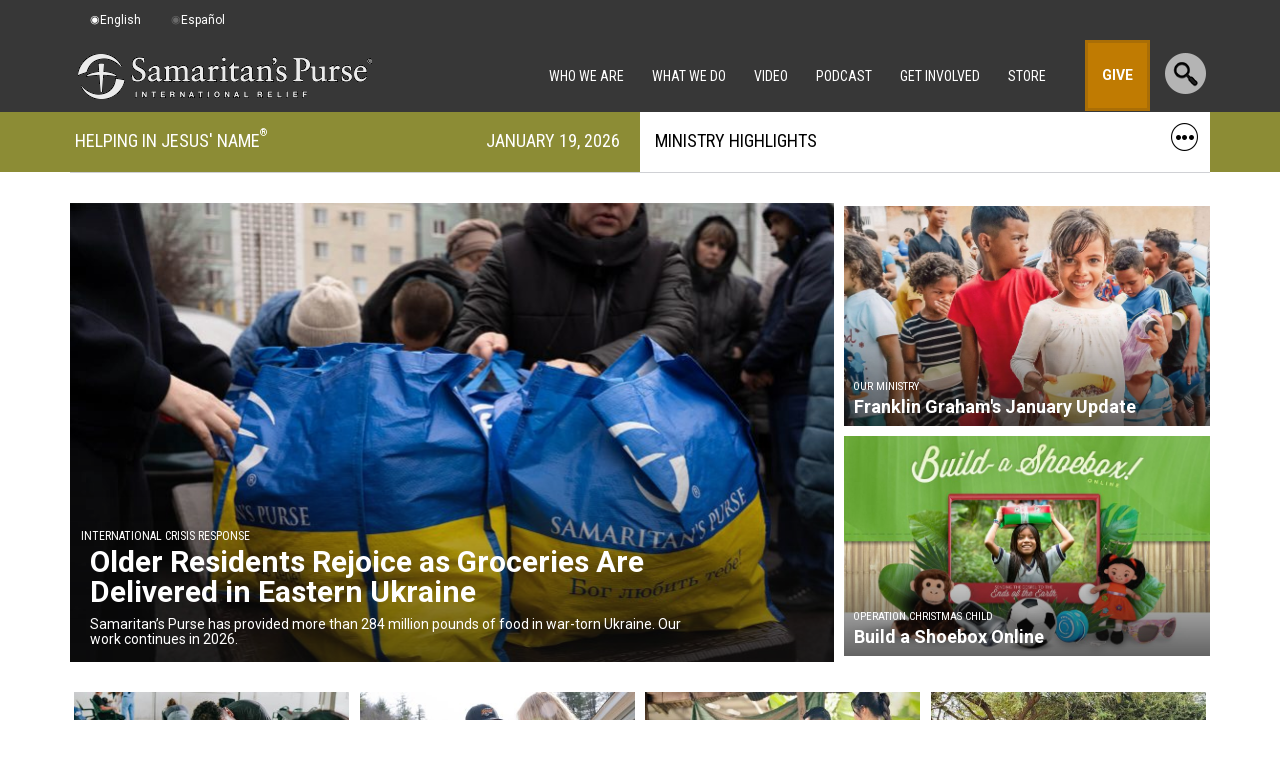

--- FILE ---
content_type: text/html
request_url: https://players.sardius.media/82aD088d0aAbEF4/dotorg/asset/3452FEA9DdB0DB83CF1C77EAC4F3
body_size: 10878
content:
<!DOCTYPE html>
<html class="sp-html">
  <head>
    <meta property="og:site_name" content="Samaritan&#x27;s Purse Broadcast" />
    <meta property="og:type" content="video" />
    <meta property="og:video" content="//players.sardius.media/82aD088d0aAbEF4/dotorg/asset/3452FEA9DdB0DB83CF1C77EAC4F3" />
    <meta property="og:description" content="3452FEA9DdB0DB83CF1C77EAC4F3" />
    <meta property="og:video:type" content="application/x-mpegURL" />
    <meta property="video:duration" ="undefined" />
    <meta charset="utf-8" />
    <meta http-equiv="x-ua-compatible" content="ie=edge" />
    <meta name="robots" content="noindex" />
    <link
      rel="alternate"
      type="application/json+oembed"
      href="https:////players.sardius.media/82aD088d0aAbEF4/dotorg/asset/3452FEA9DdB0DB83CF1C77EAC4F3?template=oembed&"
    />
    <title>FG-250803_2025 Christmas Catalog Promo_Franklin</title>
    <link rel="dns-prefetch" href="//players.sardius.media" />
    <link id="player-favicon" rel="shortcut icon" href="https://storage.sardius.media/82aD088d0aAbEF4/archives/060F75Dc7f9D222439ACdAF8905F/static/42B22c/CaD003e5F238.png" />
    <link id="player-css" rel="stylesheet" href="//players.sardius.media/82aD088d0aAbEF4/dotorg/css/?" />
     
  </head>
  <body class="sp-body" data-account-id="82aD088d0aAbEF4">
    <div id="sardiusplayer" class="video-js"></div>
  <script src="//players.sardius.media/82aD088d0aAbEF4/dotorg/js?"></script>
 <script>
  var player = sardiusPlayer('sardiusplayer', 'U2FsdGVkX1/TJ1Ht00BzKd6DmwLFfrYTGxwCIdeZV1ubQXflcnKVgSSXY5i9UvI2LJL470jg0ZsGdTmbfXIam1BV5Vw8g8jeG8rkQLsZiN8BM9OwraMck81bcGvPbJykdFXfLX9ECKuqBwTHqRDnjDjwOEiQVE5nUBqaga0QaLj4Fq3vCsZ2eAqmM9w3szIaVRUEFugEYkeSvk7RN4/HCg6zHitP3Uo0bISBNMVWpPpbAlguIltQursRNESuv4gMsMYL7aGs4/52diF1UUdthihwYfCsLO1JrO/cYyr9+YdwBrlPqhgFPUunItja80DmHR/1nhn3AqoGymqPzRfPN907VBmcpE8VJm8L5BL9kmF4PR6YAnm04csa5X6UZHlZIH7rfShj+YrzJ2zpt+ugBIhaJjS1fY7uyqfeMYY3d6q3A2vb9pW6zXj7pConYvZNqcfnZhyLQ191gIQmEiYZpYlcZh+XbQRgrPjiHwCVSCJQFCfx/u1ORq+82wB9cj7Fe1QvQQD6WWTA7lsvJdgebdm14jw5+bI8O4X/aGmuYUUBofMstZ2bOIzQizd1pKoZCrA2wt8+nTDkM6pRYV8getZCYQsPsS15noN63vZyah6aYwYHHmbHpCqatbVuLLN/f4Wi1rBbvP0A8xphkIVDDwqALo9aP0DD+B6YofNkHuaOM9/xXvdcM3ZsUbErUgSwdU7MamyfNvixX52xvkLTqlveKld689E9KxHsRSs1mq7TcFavAAB/4X9MEI5iAg+xfC6sJsJpJaWCAjyHwdlIkPW+nqy2eBBfQSo/36DiF9lc3qF4MvuErOtl/8b5XQyqAseAI9EwMove+X9E9W4Fx7XmOijEaXTW2SSfjYIXssEcxpvjb/EYONafgUBBdF2qWjMhktkla7kYn6UL4bQZQt791CEAgipbo+ayOGAUdjgAwf7BIern2310FdvrwMyamkEedHkneZYi/dNQLw947XQ1yCuxxWou99T8IQokothZ0zyYIGCgLBB2QrwaQsjHZ8b7SWPuRGNm4S1hi/z/iJCYIZx05lGN0kT4fu523F6Ki/vpUv1j/8vT80N8b9/54zhnvKTloKPdxWStrzyQoUYG/Wl49hpnugwWCfZ66QRVZodpsAOt+puIRqF+9FxT9+VdCq+32AqIndtCzWYM7HGhRwuZ8rRPGV4Qr3icDUd9U41I1Y/LmBqCU9BTZ2HUuJMWXiBD6jesdqALxf1B9p75WGAJVZflzXPyLDhyFIqt6NdDT2rFnXOJ9rFcYmDMYBBViNABH0b1lDX42w6EYd/yxgWlQKUyIQYG6XXVFwu1+kEWDkVE1zyGQS6iD8E6vX4AtzrFsvOuY/+SlcFd0+SkDQon74RxPAA9o7+iW042Q7b87JyHOnJXJOZZls1jfZQ9I9cKuIVNqTyXEOxrnDXwas1Y7E4A00cCdFXpNnMvWGT93B50r7q5kYjxiaeuQFlsr4+aJpAj5IMcpszj/nw7+m5+JmmHBF0i5bOziqp3BS8Mde5UMwuaZCZ2TlJVF57PerR2P0y6mhvWzmOW3nxKIXU9Y9RNSBGYjToduoYSAdaW89P8LND4/H6Mp+kOhXHCtWKnkbo4/Oudat25dKmBtyLm8uVicEA6DARRVpP/tvRx6pXAmw/v9mfQy8mIMmho6nHaa1Sgjg5oDBM3l8l06jJwklc9amdXwvEGrzeyYITjyYTJ/UxSO5ihaJsGvtbqLS9lkv+ZGHhr+jeZC3HPD3umjj+IsLbL89QJUUymlUxctjuCZgASf2Z9ld8y3Io6lZH7Yd9i5tpT5ZZBSa9lRRJ0lwj44VzYXZkrZlljOXd3sDqPHE6IbFWkGArm+dvYSahqD4YhieFx2eW7CbUw7EDbrOYaRN5Ze7k8nGF6N2ntUxvCqFHYxA/axlvMnB5R/zuTfOfxIljyWApJIlZ8CYlKe0RaMIzuZNuObvu7sycTvSG++GR3Ga5YvnYrlqUiIO8fI5pcVWHoMlNcpRVAauOMnXklfMv877XBICA5mv6JDChtgLxRHKR0rzz0Ius7yfYJEowEIRNQaxShsiXOGlEEcPeznI8OPWZsHVsEz/ln5kSFXsRyu0b2M9APE1MAKyDX9xCBH/eHsvg8HqH//sepU7cDHQILFUvDOhSas4QaOHy6W+exDm4GZzOzkLL2wI/[base64]/BQ5ePVDTYCWvyqlsMGm/W9kgcxskWkevB3i73yb3uCUuau/aq2cEpU/4j9GevoxaKF7BrItWLaheUYvepu0xfZpZLolqLt4E0eOH0zLcMNeH/6qmM3+PZwe/4vPDrbreV6TxGNdINqVRDQSjcgfK82TThLpzeCkQOij1yybCBiBrVhlVrnTWBR0YGZ8f0j1nA90yuEBHJalu9V9HppaRwDm7u9Pa53KZ6hxIlm9F27rgsLS3z/8jK9EBHnnnxZ3sip8tSZEju/TzN1a8IBBRlmVLLf75qgBQwZBpKDMfpyo82n6h2yn1J9zCfIZbcDkRCY2tfB5f1YFE9/BzgwuxgwdJ6U2kJleOXq/icgt4jYVSOBVQhO+fijSANRfCYOngPU22g+/+ikbhP78jcCpXxQztnSJ0ocK1W+gU/fPgAW6BliISxiREdWjLA7Lbzjo3MNF62HlIKARcWO+UIwTuAJ2Pa0kFKZ0f5OjSxfrViYQ51HhdNcHvjGUHG5atLEQCzIAT9YU+MfqhyZ5/[base64]/BGKLd8tWYRC++PakpXjgCAoggbd/enlZNbYKfWKS08Uasye5BxxJ+v1wOEIuq/kv28HIlQNNdPQ/GyJxHcCd7A5mN1oFNSw6iogIAzQWJ27RUyhq28SivXWplNPN+VQBGeWFmqSP4p0TmmmVwB+6SqEue+mOtnDBbVRJhY344TjGFhGMeOeMOABCSmVgwKpg2eWhCCGEvG0TrmJNZHQcw8SNnEljXBV+twxDN7KDMPSslMPsRBE/rvKeR0BmqdKMUtb8kZvfFmdYHu1ZdiT92E80ygsiyT60vt7DG3hGrXnIRZPsmddi81+drEnOlKeUqFTz5T5lWW27+VZ66/BKni3u1Ui5+N8i7TNJkONjPYh2FwT17675aQYFgJcn/A4S2FU+YNPEnC/+CKumeedMU8/hN4W1ghuz1pYdfKk4eGcnvw9QKRtOyvdWozMsdDTubPtvBSrlX/YKaf7BE3FVHAvj7sRGfnbFIcJ6hGtF3xbxOTDR7F3EtuHBzZDtryCTOR7WpgsJZoOMeKXmKbbjt3i1uMw3bg1HqozMQKGEnMh8i5TdbtZENDQVl3VOMaPDMXfHl/8suVKTc7IHWNJ7a1CTvi3rNS1GZjz8H2i0glGMKzsk1fGaV3P+PsXLcYWPpCuFJW4qGKa6xba0GdX8gVrcNtQsxliiv6oSBEfY2gWkmN3N4k41eiF5dFZ2axsH7qf9ScIz5t2gihoA7NP/hDM5sT8kqNcL2zXsbUygCNZJAT3oH9c4OWI/f08YjwIXSIwri/xKds0x3eKaaP2uqt0gJDu/0+xt7V9zuQIrwLCMJbs4tqm1ZN4hPVEdNzVnEoigM6PKKLL6jLNl5RHEN+RXmeBTFps9XjfRNy6hjzl3uNuGEjHXBX8kB7w7reAS/RflDR2f4NvZq+hoUcuGYMHrWeTz7BWHfbu9NbYisUW0xDQix1LceBVaEB1qqQvLhh07qFiv58t567vEFwWdIkccX0HVXkAOOFWnBHIlkTftTftNNC0IoWJkCNuFudBRHI7rfJVBGUVHSYwfvnYMs9scx00KFu4wCMBet8EXt6ECqjc2zUP1l2yS/lqVYd45YzCCA+gNij1rRCsLwBE9t298Km02Ld84f7sTwLb/Z2wNitoKW7ktWitAPlueydZ1GpEsuINHinQ/VoHd4WDdEe5QHCBSbJViz9RPj04tiwvlU+8z+sWO6fL+psPkbSafQn4DYt/FHckNPYB9FHcZAge+9UT3+NL2DotEjvErUeVbeJpo9cm1nlaLb+5BN/YBCu0ZNGpUsSQOYX+B8M7cvdUA7mRQvksc38+2UPUDosO1ARPc2ixJWH5cKoUye+IuoohOhijirjZnHlYhwdcj8KBl3w9BGMbwUMqhaUgJWYfFIZUFYzv8fBrPTxtEcdgzEK/xajGvyTvFtm8uUvrqGSjCeRY2bmWKeh2t/mIcYPqhuwpjT1Mi9mzBy+dZB5QEMz3RaeuFM/6PBr67EeIGxNenTBuXLoZWxj7pi/pRxiupSuipAVxYVxHMrE6X6NpiH5QE5eKAXrVeGM/McRZNqEtbLqqjJ8YiSy/cGQJ5871f4SB/hXduM2amh8SixYQOHHKm7FZKltvIUVkXSnAsnUtuNat63edlhu+xEA8hv7JX87JZh36B3hFsVWMcFSWcj15l/vw0k9d2zlFJgiyu3f6IUpD188qecR6LX68azdHmmjrhszo22k8VmeUFIZI2WLGnR/FRDW1lrUNf3BYnMG8Ce/i76uzgwSbE+aJwCZj1XaaEnjnCfNsqdoupOGpBxw/SiBj7qzapPEhZ3n8EOmu6PqcpMPHfxJkHIZrI6M9qGjkG+wzC/UJweovR/wh8J7D7ovh1xB99a9/dtBT8GDG6+Z7wGibl9ZMwqNkIbEzIADIFsM1NhQQfhSKexylAUf9MxeHx3ZT+NvbrBveC2KyYi2VyHY61ncfwQ+Bp2KrXqH12qMENiHlmwxZihQQdiZ6X6R/4NKviQm0+NASDaewCxIq1Ue4xTcpZjeSA/b9kjVFHM+nN93qMX5Sv7T4Hc7HCPohNFICpHB16x3nJTQm9GtOtPKQbdFGIgPdRv9Pa19QE0NYQGf6kY3ybQmTVVf8V4KLFpta/X/fR0zNTChI3ml2/fHDKuFp+ummE96OWB7yTDBwhefz3ONl0AemZ2vRMObeg5Ph0IH1OXxB+BpOsnS27gmFmEeVjqzf3njsAHj2UVj6ytcYn7CBL7dbXYoCd+gUjNmd/pR5V/PNbtsM5puPkd6M136bKozUm8cfp3cv7yU/Ycvv3IluhenPsqEtQ4lBaTtNJBC3R+GOsFl4GZdfm3qtFBLXP2C4DGWG/[base64]/9/j0/r8Or1k9YTd+k06Kdt3qiBjfg51ks1rik1lcY42mZIbGnyuND+tRqMoQ4zmgeLRcbTAg96i8N+5K2H/FBDQg8IS4gmHKdNeqavUojUB16JdepDaT6nWcONszAbWPg76ZejGMUBBlZ2rzpeoDUs+bZXV4DmRe9JR075PkwvHrwTzBPutXXT9jFlqV0yQTsjsAgLsqo90VfEJ4JHGr4h3/PwfmHmG7SZdSQbY/JZ/D6wlnooNq3veqoTGYIqs9Q219BfM/0XVlXqcDakmwMu+0ZOy1mS38BhUz8iELkQ3xNSnrgdJS/Qe9pa8j2AFLjGpru8BQvt9fhh6zQ98dTsZllDbBsRxw3QNP4wUKsZ8JMh0SsTIPNe5rpo+QoNU0vbusCziEfEA7EaFHHoZ9sxwdFaYr8GYg5QR9YR69CMvp33vzgPYE0drVdJj4b3YAs2R9nr0mjrHh94JfxT1nflThiXhImzTQcjEKNXLv/4mqW1kVbym7set0hSum2NPKULt71DVuiQrXflDdAx8s99vSAbt327lu715RScBTmAkKyjbHA55gqr9DShZOkxzdgXa38RB0eezmHyvbZ4vEJtuwroefNU2EHdGQ/[base64]/5XW0m3RBtYrwgCGdq0raNtZVu555XP82yZh5f0HMMgo8E6M+OVHH7RA5gVub5vTso5VVAxTpIMi/asxnBqYD3Cp+h57B1rJGOGj+XJR36UiDslh7AGfS/ZEYNxSjWM1eHDqrZWdsZXS7rbTAwkGrNkaZFWYlI8Gew8H7gxbon/YxiktlN9v7lvTbaCMXiT5MlX95a3ymUqKQppDms5mlqzLaXXIblEgVPKVEFNqIdp5h5N8RQmJXBbA1ZLt5Jj0d4ncwLeYNPx7e6rN9fTMhQvXBIOyKaOgt+MaUXp8JEIdbKIoAWruH6qBGUHAX4vPBDiJ/RKOX/UujmBM8LTtkcHorYPQ1IXG4xw64EEkKcdOjCgzH4rEOIQh+vJa5Lq7KDe/bTuepOPjxHyqnwg4m4+A9F0bz9U/W5CmhpY5H6Kmk/bUB1Eg7AsmVyvuPKswM4jNKScuGhi8wmJJKuWyL3XnMIeyQ6KWDcXDwOb2+tzg1mmrzIWC5ZWWubm3v/81L2pH9DFtHpV0KIaRCNZHnU5QcWOFziwNyn3ycNjvqcENndfOWHS0VdAqzWu7DhFbOdRwqx17TofxEW8/S3izMdmLenTYJ0LiMjtlY56rjHl/DbdDyzENi9touyZHuaysaKfP1A334wWXtcr8F4qgbVdYnHXvExyc6K8AUp6we/72P58FDFL/[base64]/H9IltEA1aOscaMf3iuT68bhKRNKVnN4j7AgYBtvZ21/fdAzb1Ee24L5QnWBxMxK6SF3lqmR5ORQZxMGbxf8et15RGaROerRPqVBJue0iwi2y0mempClpF7XY4HV/mEdpphjo8LLX6a51wfmfwlSDSeYHso6zosie1V34A9p4RfsDVsJL7XXHxj6IP5qYfoinloMq6N3H9GxUkwcBZKEC4Ro4Ybr4155pyKQ4daNMc09KN9ol4epPF/7Mu5ZYqhumtGW9rcAG3M3wVEEPG+yjrs2HMDHOsQUFRTxfQThWEDXUwlV9b8gc98FUhIWULOsXdlgUFOqSJpRWIoo6KH9VmMM5cpoUaUfFppRVSTI+NgfR1AEQMuXoyc93WGLuquyHIJ+0kn3AooHR05MZVD4Ib1RV9/VAYDFCX4G/2V64WFuGQydfHMT5QBQQzWkeR82/4E+C4NaDoAxt68ULMf+A8R0wjxrG7wYiKMVn312x0iuxnuP02C1XuDwSCvNxtv7pbKJ6lkVqXYFTdUtkjRubYDnVLd/8VVu/FNxCR6NZPZhEasT8YN/q+pr3nb02tuw8w0Ky03MmgQmGd7bla0viI59uV03vwHS8xPLeeB7zVSg/+Cket9w2/sOYn6I6nbrVvm+3Ps81oZk/BYHIStth16ptF/z/MfvDa3DLqEXG37PJCruJIvhqdknVQeZrj4EciO1bQ6kgU7RxbEEVednXKxUetsGv/A14gMGG6XN22wgcRbhX5Rq87w6XeW5pbYv7WBeP01DtDJsXkviNoMEIHT225Nt+DqUsE9uWjOofQlsTvYOoAC4AOQE9yVNlvuOZciMUClBIloFfB9ILIYYBzndIl4XyOsZRrFkV7Bo7q/nPmO1CIH/l/+hDET7J1B2b6NHUTyGVPPvemasOfbY34L3IYSqOEcOFQOJUHYCE8HixE6QgN/OBFsaimRM9yDW2eR+MgB7c358ziOKjV/4BhSoM1rtKSzbmVJnJDFBPftUNEUOvhTbOrAq8oklRnfFoHHnHmZNjUgE5AJGrbdgq+3myNu6P1WJ3vhQzjdZoZ/OZjSchzoUb9xnKnj36jheaA+MXozIKDaVSs7nzyUKhlBKAZbohtZi87wttWCv7CBDdL71gn/ylBCZKGNNdGO2+hC1B0hTGEYkLyGEMFwGci4MP0NAqleG2vvn5khJ36fcD0ppYgWFuDHRNRTlf7nt6QR6WcXIo7K5Sjl4dSqQOiFBZa1+h+ttPkFM8r6QpIvcLZs8emRH4DZU6IugWv5yllLsSPAkilwSfjX+CL4/KVmfOGaGnavLVYs4rdQeNtiH/IijI8eKVhYnYTsc2SsJEGsHUdY4Bx6fRAoU9o8rCzwiLAku0Hlwi85JabyriFaVe2UawuDg1OXjjET6vFrjhMfxduuJr8gMGrlxzucC0rl/zbGXrTbw7hoXoBkCNyuj+CPLYjxoIKQbbueY1AfC2tK9I5yEeGX6QTtYeHe5gWeKSFYlGQi+oAWDnxhDycsPM+h/gi8mB01AY0OuTcXOd3xcaghT0HG23Uw7XqX3QDsTxlfMRYf01ZmiwyW3GehQDJkzyCNvNkeXHcSYsR9FBI53XmNqKz7EE7ECyr5mANIivDF73KeMf8BQ7Yt2OZ+hoH+I0/1IvWqTQXOa9JbOUkNSma8XbHHLP/[base64]/0hHgdVW34nBt1zM8XWZQD9VOv6wVJjl53ofMZ4bfROoDv7hO7OKveWtCgaW0eG1Mzj1JffIbcUoppt0zjBZ57U+1CzWi1I8Wlc+pyDADS5h4PnaHgeS7HLD2hePYFD/Bf0GowWCc5p90tXTKbhN0NMpKRiW5FuOAI9VSYpxI7DcYfFri5SLSIMRSpjBJG1dO7AMzBA3K5q+cjUI9NCtS9E3xVK0WYR+niurzwNUUVKNhLmvKx5V1EcuP/60Og7Id0cZMXtfyS2Se6vOT8W0hMUyl340rdlUS4iJvPN7EZ/F9oSd7yPgmFnDuPr7b6c9Nmbzg1GBNRQCksZpC4geBMkepr/MOlg4nD0UnnSCfiCAkiTAZ+Hx4gG9SQpntxUbwhG1HdYK96aQ2PRn7tAfzBAjhdvV4vWallGB5XzpjIem5UAoGdionYMA9ullpuaWMBu0bkzPTrR8bB36OH0CJMQWFAR/fwSYHiTy7kL+NA09IrXhkcQha0gjbkpxv/Qb57apaOlQMpFTtqsT0a7qj/2KjwDXI7mJ4j22zUXpoIGKHudSX65kMWLiBqhpNDcNezqymUy9o4IHJ77uuLq9MRmwWxtgN8VvKi11qao/QqH6+eY80YaAkteu0yQa/[base64]/MiqWrgkP7p4lNPvI8rjdzGCIgk5GZ5auVndZ+laPmKQlN9pmyudRcCtRMMuoNtXOyRide+NXAWd9M7qMYAhaw1ktJRnhl5jwEyZuYwRA8lZYzqLdekBUmk2gmoQSTr+qs23PJ5qPrTS+uPeWVd7rjKCJM+3dFiaD/TR9y2B+yQnkbr4h6lSJDVSKfalUtwT+3rBnwvU/+KNkQIXQKv8wQUxZMpQLXNmhOdFfp3DkgIIdKVqVRpowK+bT1RbRwcdHSB9WgDac0IR78NUArBDTKdvFllOJNjHugRa99/[base64]/yjUKhCUqsR1jWy5vVFaBcRH90qQHmhSM9J7kQ150fyDjO2jej1DMTJrX0fy81QZdzc+++YPZpwL0q6XSYcF8mv2Edmq3KXbTRdfInVypd/QsX3GtBt1csNQPdOE27fcoXVoBCG0FE7f9rzpUYBmCz2qaTsveVkr4HEZLBk9Trvjo58NpHr/sFWI/fWYekVh17UcWucP1+fu95Waptwo7TSDoWxO/AAXfeAbBxK1CsyOEGLiafa+2NiOkRrfa25f3FMzWIY5Sr3nCbPjIC1TVAEgDy6xfuJ14MgS65lZ8k+zCnq7Q2qfq6CeY7V9UFbrTrSWcQutz4Q9EmxisT3Tf3nCaO4vz2C4kBdsI2CNQ7+6sU9VK/hjEoS044YPxpVcd8It90yst67D/vcKjZszvjaAlD8vUJJ/H3cVc8bzQDHVTB+/Iupw+O/O2EVvnkSSmAFIx0YwSg2PhKpol0bto3jJy56HiQ11L0wRELoJyxWxEivSGQ1eztjbhzq0JNAO/40mB6YfsDeEORwSvezbZkhkY/7+tbXJ5N4iXNBelig4Jn8lmBjc06mK0Kc7e6cRWqloAS4zc+vQll6GrD+DOMC1gpG6biX4+7gHsCR0tDYfilYyS7M/yqa1576xUwiPgcvFhmHOFvI2G5btP4nFUHVcSAdjFqwTmbOTfbvJWf7g7J5qMIZX2xgcYynOtMawyAjEo57uTcJ7V+pWr/KvRp1c/tJlwJkOZJJuVkUfp7BXF88528BvbXU8y/Go2RvEp/FdE0HNRWu9hLIW10Vafzde7YD6IPU1qvSj0EkDEbOwe5uBAcBj4z9T7L29oQpZgVN0zzE9gkw+JTY0mp3mkpXu+/5Ft4ONhD3Ij18AUjY+UyX8nQOsO6cU6olx2dP+ojd2JSlP1O3/0L+FW36lsnHEjhARjVte09whWVuFkACBMDMNhiYTqHL/0cUg9RpKMkW+9HQQNrg9ANpdc9LRvwKEMN5i+n0g/UF8AnmsZjnDqLUYi3FvgV8iie5liPBu73vF4/78Po5vIqtW8z7w0hUl0AY1hPJ0LOHpEOV+Rn12V2c6YjZH4qRkO2q6EA+JlG0ZdtKsbs/jRCvZdgp6njJOXYPkfardrpM6qmY3GLJtuzBcGf65T7YTxMGCa46CC9EjIcIUYy9d58rPVyMg3KUlstWbkz5iJ7TkjqXE9EUXEMVlGAVxGtN3WNtpKpPXjVXpNuJn8lrxS41jtUT0zPFIakwMo45Mj2m/ZSLi7oXkcMj3PtT0nAWrmq4GD/cPkjGAhqJyPQ2xqT6mPZ6N55X4XsH1+/JgiG7xgOsl+aZe/kcFGZSvnAQf0VHtGvrGabFll79FW0c8WgPxKXkRq74CBTWml0yAhsn8ANyaQvOaxczFy5F0k9zI7BiYocq9Z0CgOPh5TbHkixUREfhrc2OpqWmTx8Q+j6pgI8mWk/Z3qRZts7C9i6FMASjn04dSPePdQRlnidsiLsW+e70iguo7ZGCOezxNhADHSOuFfK2TDev6t0dtoxRKPOqgC0B3yxde3qL9VpLUDpRjcEgygoK6PDgMoGwU63bf+HgXYXgd/yu1twpXULsBobwA/Avo+Uxr9GwotyJWjIl5m80QDp8hmWlTWbv76YiykK1FSTOAowSHz+O1gfHzGAfHEOB3FMaTx+4VK7hDWyUQsVtpZGNhvpz8FvX5RnuMmyHfro48kpS4/dNPMRzIgdlQQxJA32A+QtHzWqfWHHbfAxiwN1Ati/eNrJkCojr204L3Jej9h1ZvD6wNkpQqsURLFUhyl/U3RD3RkVMqo1cq52Gjxyzmoxg62J9L9QLDT/dAngHAzJ7yEmvx7SXdF5C9DZThl5OOHrJoYNhOsUNSA1LZ9afw161p0YZ0QRzlrdcs4IyAn7/E5K2ku0oK6mx5oW9NYqeJCGX6mZ3e03IuSysHBoh364QoUd4oDrkPLQk04et7d5CIyXjhvIDzTOfMHSlS/YLIXy3RDBRlwyD5bs1DSeu3hNYDIHS4mRr2yW5d5kk46yffQxhB+dFH6szmRynVNH7T/YSIiSJ+I7Bs4ecR0pfZeX6qBhZVvyD+c3RnPIlnN/aLYT41aLyLWkVeJ+uWEDs7c4v+inFv23VDP848gtNEfnbMEEF8o9ILIk5Wi+64KbtQhjdjBc5w/ZHuH9CvvxlLzGH0B4ydQ4swJvesv5TE1cvFPR8gIM2/7PrwyVH/h+ezROQm6zkr+ieeMej/AiTgcHGTEAN2YQmBBaJzmEZ/ybPcVUgYXSItJqJlv6FSDmXUIPG9AkzwLK/[base64]/sS4iyJWIHsp41AjGGmMbp2GO9qoK4QoOLJbBxVP+bv0rOlsXFTtRTuznT1mdVlkBDybEjZK7SCSUWN7dC8D7J3jxPcfitVE7tEhG/OBI+sQ/h/X2OkGRaylJgodb7g7Y8isEb/mTNvsuW/g1n4Gur9WkBzubNafYupqsZ8DkOsXkI8TrdpycyBF6fuFimIMHw9nTjD0ay6LloH71+Y8VQl/t5FefeuDdTq6mcOa40KNmD5CJBRsTDdAkMObJjZeHOe8XZ5hnVxa5UzRiWCaRTH33YJ/UDSO72A8U4Tma30JlRgJc56WmfzobaAMTsArj5SJEHXIOD5ArmVZhBbZID0jtTNtTSQtsA2t95fs5rYZ6RI/W6RTxP2I6BE99NRu8VBmQchCworp4gOdTPbaCsI/TM0r/o/9nYIp6b/3q5Rhdi3XZ01cdru1j3EJV1Br7piiXWt16mTa4ri8iCBObUWKsSqRuaF2ZL7lFoAm7GHZlvpMweXzAIGhTFsCNpzEkoFxf45grSzSSgh92GHOfQ==');
</script>

  </body>
</html>


--- FILE ---
content_type: text/html
request_url: https://players.sardius.media/82aD088d0aAbEF4/dotorg/asset/d84AD37E546ACbaA7BF1D5dF8De1
body_size: 10596
content:
<!DOCTYPE html>
<html class="sp-html">
  <head>
    <meta property="og:site_name" content="Samaritan&#x27;s Purse Broadcast" />
    <meta property="og:type" content="video" />
    <meta property="og:video" content="//players.sardius.media/82aD088d0aAbEF4/dotorg/asset/d84AD37E546ACbaA7BF1D5dF8De1" />
    <meta property="og:description" content="d84AD37E546ACbaA7BF1D5dF8De1" />
    <meta property="og:video:type" content="application/x-mpegURL" />
    <meta property="video:duration" ="undefined" />
    <meta charset="utf-8" />
    <meta http-equiv="x-ua-compatible" content="ie=edge" />
    <meta name="robots" content="noindex" />
    <link
      rel="alternate"
      type="application/json+oembed"
      href="https:////players.sardius.media/82aD088d0aAbEF4/dotorg/asset/d84AD37E546ACbaA7BF1D5dF8De1?template=oembed&"
    />
    <title>2025 Christmas Catalog: General (Spanish)</title>
    <link rel="dns-prefetch" href="//players.sardius.media" />
    <link id="player-favicon" rel="shortcut icon" href="https://storage.sardius.media/82aD088d0aAbEF4/archives/060F75Dc7f9D222439ACdAF8905F/static/42B22c/CaD003e5F238.png" />
    <link id="player-css" rel="stylesheet" href="//players.sardius.media/82aD088d0aAbEF4/dotorg/css/?" />
     
  </head>
  <body class="sp-body" data-account-id="82aD088d0aAbEF4">
    <div id="sardiusplayer" class="video-js"></div>
  <script src="//players.sardius.media/82aD088d0aAbEF4/dotorg/js?"></script>
 <script>
  var player = sardiusPlayer('sardiusplayer', 'U2FsdGVkX19GkP0YYalVDckcLFXTGERgVQFLgq6j/4P+zf3DVmgvB9o6wALKPWMM6bq9WJ1eoFJ1LNEG/r6yMtwiWNCMfVVxs2BnDzt/a3k2RPDxlXmp5hqEu4C9N+gNEgihAlIFY8AbDtr+6rjhgSMKRy0WcFLrcksOwVE8d9uEUvtsITptNP+FZktsS/UmU/PX147CXg/iQYQgszffIcI0Swl4uQQ2ZIg7Y/dxZ05GJ/Q4ThtXdxJmWdJOF3Vo2NZSD6iJ5GJDpJMNCbX+qyxOqh4cmHAnQGMcFGXgECBkMn1AOfHWjlRasgGVBA3uQ3JcfO/xMtxaAOrNrPZuSSYZtyKsZNsqV7Ei9H047OX2GKLIP6usm8FsKmeCiwoz0/NsQuSwL59yvFi8A1Rmj6OPassBq8VmWjdFuGEE31XNq8DLqL26Zrj4hYT82jnIilceQhyfLVbGFAZ6DDhRHm5/Rcb11J/ZZGBxYF34EaAUd0K2xDHjLoHmvoHR7oINpzEZ0UJ/NfatuT6A7yJEymzvIDM0O9AGEV5D6oYZoqU+0ma9YWYhf5s9odQSdgeaKJ5fFQYm/uZGt7YuuqLZuXg5tcfuA4HhQbhsvLDScz+P14lHOteqXf5U/JVRzL2sA4gvdIUrQiJln18DaosotFuvcc//HCkCG4QrWkwAXV56Fu6XLTx3aJeJm9T/SV880wbo95gWmpVSl7q0JAJpQWWHNlJD6xi1CPfY0ZqyDKTv1/ZZW3LZ+GgqWNtS9PpqiM6MjiojnizNm68z1fQGOf2XKpaDwq0MTLQJhkg5QGjVzCHofDhA+ihF6ZlC7CxmffnH1o7eOGF1vQsn8u124ErlGxLqCusVevb/7ln7/DCHlLlwPshfhzkSsfM0aScLpvdpKIuSoKuzqh+pXJL3pXBpp8GBN9v/1uaJdGMGlpjZw4tfCC71jwg3SWxwgGaiYbTv4z3PzhUEQHUOrjBPkYMfv87NLPBbmAXJfCdR2+zAq5uRwKiTboiLkSjJ43nywMDSY4RKmlhtyxmXg/WErSYpprxEWLSzx/Gx+2WwnEJbMfFZATojBj96AzIfKM+MK1z3FuCHgUuTYRNkJxU5M3MyupMULK/RZy52R/TR7ggQb780G7fd0LVlzZYUoUcCZwXeVsRJIdY3zi4IdiV07TMvI0u1BXrMhJppnTXi8wGA9JrXDB2B7otUkt03YzMCnzIqOIEDXpmaEqQGB2pbasFBSOPubLhKZq0yfWSkGDg90aXkJFinTMapm72pccDi++XLAzMwpUcApJnS/jBOafHijhzTzQimvDzLQ3aa2RFxDrLWYnBIOGIMzARjRY+ghrGaaYD+/k3D2HcSTic+jn9ClGjkDrZJOtrbFe/AZL3tJU6WtX2Qi0NCo6L/lAE5rdIEZY5rkroS3BpvP9D04QS10QiLvoWi0wACRKJ/9wCXun47Kv7/nXZ63L5/[base64]/joQsn0oJk98qhIUhJgawAICrGIcbfibsFEueNR26CFWyxleNzDsBrlD1uWgrNeylaGsDBcVLvRP6GRX/P5PPCliJGfhP5fsenhJLc5uELIAISwU6N0At9GsnXOMGC+fi+jyJpKKtxowy4J+ZRFucW7072BaOZr2N8Kf0xeOdLOVLv4Jtos+VX2ZC553/YVIpCz+O9PHJBSn79efFfjQ1l/G285u9WQGRpBZsVP2n9CJuZGisBJRtQjKBwBcuPZTdlQ6sqAHOmohbaIkue14ign6hnl/tlRDof3umIZCdmUG/rcJ6wi+NuFPItGtg7WYmvIPEHE31Q/x1pjuXr3AmLf26bpRGA10fH83hMQ4GQbgygl7xM5zsPBUjTLkbB0gJ2zzm2BBw3S9x07qxckXgkBiXWmGLcJkT12+jbHW871GhGb6ztL4zvUAOikRXx1oQoO3dgiS/8aKLFzoXrUIHTfMXFv8+8k/GJyzpaEER1Ue0Izm9DvrT8E6dVm/f+5gOeryF/jHpCXzdZOBO3YIf0FWvgYzOTNOxmxoE2Pgh7Z/ekZMJebIfjMH1Ow4EuON6f6SAa3AwwG9XDVSMxCJCtN2AUbYn8AvcrqRh1zXQWIXiff1CapmHP8deXjRzSm3tI2eRykeD533F1N66X9JqYkQnMLxWVYfY/Sgw9nvbUvpKiXvo4I08pVb6P+amAquY/puGuKeTmBAu5mWi5RP0BYNtrl7FijqQ8ONxGL+nQjg604kXx9x2eSZha2DGGuN6GiSko9Xd1lkR/mIR/pRT9DdkvbQkrnKy13EKw9X/9WgeLn4h7YfcCXxS/1u50UpHzj9whMG7krHrP3bEka0Oog9twS5uKOMA0Lsm6XfbwtmH+kDQMmCxieohU1AkTx/nc0KM/S5jrHK9zXxj5u61TtjgscNar9tRAXPrdXkN5A52QHH2Ub0QJInuiAE8aD4dIq/XEzYzw/bMVn4vMOtano7pnXkym4pX5LZjt196zWiHFDr004qZkegt66vwqu+HRxX2Ug1B3OlqkQdQDsnnPGCvBBEXxVH/EG4P/WuUl4Vc+MHhvH0WW1z62dNkbilt6zyLzaWKjG2gHzi1dD29y8ViOYqy845XIcmuhF1fY57h5CIzoDfesgdZdT83tplUD1kwV96qPH+zpR9aDnuQ617STHnOspOYa7N/+n+e/UjAg5mYAxqLoogoYa8RRvKj2PCY5kvjd/ANvovI5pdKybHhVDCdBHMCKRJPX2E61iVO2oALQA3taOtf7CIZX6mtorcMnCjAPXkYbG/yRWHdh8VqfuPeR8v3XUcNUx9c9m6jkvbmoWy8OBdD60ZpWMMTD2ZnjQCNu5zvrCrL137sKbIURQpi/[base64]/83s1GrzpXxKTRpqSRV2UFTDiWnm3mvjyb8hvAvnZcADb67GAm7hZ3y1sPLfacCtc+s3PKPLzvPhdGhVtllEFll5OS4usy8whF3/D9C18nW7B/[base64]/[base64]/qXSTSYohoIqgEV7cP+aH/nrqezn35wNo6qicitkQZmUP6tkWi5UrNy29UHXjf2Pw/VVSWzXh5KIOlbEPNxIhygaZvitSCR0mehCmrZtIscPCjL8/Ey35jQFZlkSMKL/XG48UkaW1fwE31seEi+5M+lQwb1YavFXCTE2dUuPIUB3gots3Kay16JSJKBS/F8ds1jmHNBA7SDqg8Xx6dD3KV/bzcs6ewwEXjSBpKyaUFDIGEncF1PRYcvdpRIffKallVsQD0VYjUC6S2nYwAKHoBSJQjCGyWq/U7DSbe22ih/NaoWw9zqEh0aeU7M8SCNmJ5Sa/wzegfy1/HpXMgsgt9UP/5XR+r2yLOM4D3KMlMLPXsB8siBRrkapyvvYGOMcjL5JcDGhR6o4fFPQnVqc5RmbZmE+pYgsGLIGZC/LiudKJ5fv/w3moWs3WNkkAEs00+DH8Vr9IwkAm45hZWtMxyV8cHTlyYNe1nHTUHUqsaTLNkTL82aRO3HgiZWVaV8bp3/[base64]/0mAVocvn6vYh0tv5gu7/5EYR9ZJVhm/ioQVlm64tpw0Zkn1go8k5naImNkw7oDAxOreIIqt2GH/TwBn7TfXI4GRkxe63dWd7b2/a+1VBBrlIcj4+RIa33BDFBo3ETtDs49GSWZmqEjXb+vqCH2coVLZ1tkGiYiV6cC52Wt0L8+lzIMFFd+ivr7hr0/29HQZbNkXtBr1ziJuXsfoyeBTRttm5YwXmp0a1PQdQmqHKumvT9aETy2qqDlpwkQzH4PnqFqISSvBQ4N6G4PbUln1KT3at1Qddl0SG43uIk72S9R4dnGMn2TMNXezg94SOdlZ7vv+ZKibOOxaoBMPtvH3sjy6rylkiSUoniwqrlZA/WYlNsw2/Qs/tnf6sWnj9Sy9rcFrMFrsRS2FCnLdODISKbD/mAO8+tvO60zxXpNnB9Ekfw62omEW8ihBmd+7nMwC+pBXjbTfkj/Kwyol1bdNfirt1McrpB4oVjZVPduowbmM7Hca3XNukhTAnCYgX5hixf7AX/4DrTSJGRCMqzSO+Yb+nbEMYpcrmrTACccuY1Bg9wSIse+OQzXUfcnNSlTaTohYyraEUenJaGI/s4VrJfBkcfcKJMqU82sJu2Fc8UOXMnHdm3JUEVoLp+DEsnn25eceV3KYTH/V2e4JCSyB6j8l75Iyh+UG8LiSXooMAgd83R3NuUBgKsjh130I2aNlo9dqrenHQZFVwB1rHxRzPv3hYIJTN1zQvykGx2bv6dzH0KPKkK2e2POcO9jtR1xLFoLHL+3V+6PR/mY+aKSBGtAxNSb5dJEfbBqoEAU+U0RnmISG1RoQT5O78s1N3Po7N4ggFJupQ5RXQL2uSJOa0sdkO7YYZgpmVe2s8/TB1MzFnB8NE6jmPSZzZypWnyxpMudCHla4BV7/5vCXnlIX4IOcFP/5KHB5IF4EXQFIfBje4RmoU+2YEDjb+bwxaTsxhvIHJ8RuuI66sjRT0Ld1PkId1Iy9jrtfB3U8o10hIT3ZzQrwp/aLMK8d6EvEcqTzAhC7v9OZSrcLfvlyCwzgmnFzPmMo4Ufav4tNIOX8ujYkPnZJhI0mRmFLxNCb7l96CcMFpX2s1f5lOgLeWhbRqIutAcPfBs7YTBGRfQ5miV1+uGI5ibxQQGxsvKVxU/2iyDNMZKqG+CdBTi/v2Pu5Lt5mX08uijR2flYQtiFJH79hCV9XN2HYC6Ba2VVeeCUERZHsthEBRUYD1Nw0sEljLbCoSa1AwafjAY9+sC+/lwvmyQl0gIMqGh+b+qhACod9efeMrD/Y40pY7lrgmC9UNqZzgLN2s6VUdOlZvn67C7X6WNBpqCIMlTB9W2yRNvxmOCwKTlUBDHZhsKtChi/A2Wi1CzUqaCNUHrOdmVrpgy5BxghKeWPFyNzZVJh6NdjzNSjw3oNdbA7RjUt7EkM98Cnd2c34LAT3JmIwCiaoNmOnkWdR/NlqUutQSr1tj7cAFyBYPuPnoQSgGHTxOo3QMBCFngVoHakW+SZHTtnzStE5alP/Y1+8lEhNiDzkss8qGeXIIOTpwWjMmvIsnaqv74KP1WIf4KkwPDCykT8xlr47GEhCL6nlVmz7M3QNwfIDo8GZbwS0hYJhsMkJgERtysM2yw4Ui1GLK4/rnbHCHI29lj7o2FzlrSkwPHhbwxpbgUkfTLDoLaDKDKqQbi+pNKNXzcWPwb0/[base64]/2EzzEGZ4tDM5G10eUu7B86E7W6o7sGTRbTWTPPbWaNq8EgED/[base64]/CzRVVv6StBtkzDomo7kaU0JLcHEFihqWNcjUH1HMgcBaoZf0hFt6Dj3lhv+F5nNUob7D4lR3PsiRIquhSNuHZhtR7p/uLMZLsFreuunFJEBPszBkB8kNG90Q4n3t9nT/Wcbx0lmF1yhfxYbNZiiUVTc/3zITvWLhadhP610m8TfpnM/3tbKuoDDjKIVATQxZhYPx0ZTxjZ4wDcrY5f1hmnHOIQOiKC0/emwaGErZqRhLvAs+fbwNbe1ne8J55QjNgPRrWGCRjK2flaHwRVn0QDVXiM88jnGx0G5finP1M26lvagt/pQbVSptor3ahdSooJQWkCD8AaEzSiMyDbgsLoK/mk1zhiFOMvJlIal8GilaULs+BhrnFNxuxGEiDYrb89Rht1sZuR94UOr6Jd8BW0YwjwT0Y6bsxUaYEYF0yKxqsz2YC+GizxtGk1oBEiaGxlCsCFeIpWVffQ7GzSr8EKUUWCOp5EiBlkzv06wcRvxv6r9uL1670xLNnkKK4FCQuwjI+mtiQfl6/K7qTs7P1QJJdlt+Vur0tQOT0eisZvG7hQDu5e5yFFsAhYOxe/NqPPe6firPkhWPR5uLVPp0pxq5+G8UspRfIwp/[base64]/iAzZPelKU7vFi2W3NMWH221mRngJN4KheR8TF4A8x37ayOVdJPWPfcFalKlzz7L46ordeyq8AmsCBm05qvD9jKTCnM85tF9OZLqyN4cb0qbg7/qwAwsDRssFBXh4zkMDiocsyUf96JKUIxAvCOYczjlcGGRM75YHhtqJ9YwFqs3mhnm8dylvmbsYDr8TvNg5G1Z+g8cFwAbAJ5hOv3bFBeAdi093h8tU4lh8nJtKVP2P6c/EHPvj/9JPLRUbYC24c1ab7QUYxpU4Shf+/PJ/7Icp15eT6/FhcG7n4gVGNKMmqYs8BZSgg7M1RIModTeQn8G4o4HH4QWL3BBsUifLQGqJX/Tak7qE6lwyx2/[base64]/sRdZIrIyWmHfKxe61EOz+Sc+ILOWXBDMa6VUR+m8MZ8X+XnqaewcuOxpZIIqowJEdiVQWo+WASgjmyRXxUrKKNmN7VzJg//[base64]/RALdgmmeBpY1+j/HfeBmzrZ7u1edY26qOJzvQh2vkvw/qyr67qEL5KN22KvRBQcvT+XFEe/7ysnwMkkpcV3x/SlhPGRoOXCb+2ko295pQZ3APkUcz8MOBITaCAD5AyH5/l7dq0XIjdw6JG44zarWyLgI+ClwX8pb68S28Ihkwvw6KgOMNoPmmrldEtKg+/N7x1as2kGt9k+EQyobyTd4ND8NWvu63kJTPDBVSkrqLxyGsu2Nzw9HAQjaXMchJAa0tfc5R6wZcurtsW0CmN4mJ7eUujfiHHmEqWitkJFB1bRI1lK75Co+OrC5Q60DBGtHjP6jgSqlTkmzpd1mz2dI7sBGFch+hnfdtuqzcDQiYrIA/bIIEzHxMyvSR8AY1ld9Or+ehxYuaFidK27WxxZAtIYQ50YJl5977LFgvEzuZS/AMYMbZopWS7UUmxDbj8DdlpVQunHmYGlhxsNhIeMiCgV1xJTZ9kcS//uMTHrHMa8Mn97CaFGVzpJHa/wYnAezdsT8Yxg3Ow7wuaLtKBy/X7PSJqm7OSHdXibFmeyeJQHKPV5e2NcaY78bAmalcj1GtqvKgoxbB1C8EWrh92FqqD13mFC7gwM04gO1c3o5BcWIwuTq0HPxTyO3KAmoEt+sMtD1IfgPfKSH8NJDVK05GsZKfDbeAJdirynXvv355TJdRhF59njNs9E+mo/sFw9yk/h9hTUhICQVosZsufYJSyWAwzCDGMnMUX3ie9GUtZx7Dio6vXloybou6SDk67aRrce9oJ6UqhvBzsz8FeifeLhjE7od0kv4Z4N43c+VFIRcZOBeWzcHG5UPZzn7CiksDQ5BL4lHjM5d2TlSOQ8qH7BA0FweXmHF1bvkJPYXGR5/1WmxbzUeVXCFix3o2t5Vk9Qh7eV09//+yADW8yoOojQhJUN1UaDTkvOCBE5XuUmSSTnLbgYpu6TnM2qm/j9sgus5MqddCxmI8JWu0vt5orT12fakqhiBssKVYT9P6kaKp8z4+R1RU1EiAY92ehn2ZEvcwAJIiI7FSaC0gZ7yErKEfcuDvIBvXshNIef13nwzgN/[base64]/CFgqZYOt5h5X71ptI5ufLwwsbqN3/02TfT9f3UIP6OpOTxLEQwTuFKRWP/BaJQAjko+oYe6QadbCYSELYHSshWOKNGel1oD0l6xuUfqPweGsY1WbK8lwXniXalPHNov86dp8Vb4yZD+HhwnGmrQ40b05uOIWg3uR7EfG8rxqD9wmVAGcIx0Fyno2BYEC5mr8AsyKC/B+qYdBUALh7znw/oWHFc3DgT7nppm+ra8rRuRE0tHaijf7q3icPgzBT79MPYe0jNQVanQLlDnTAtbri0zT+uAZP5Incu50qXuVCG/OOIOz6yV4yJ6l5ICF8IgqGiNE0cDwxpFGujVYjFkwWkIKR8WyH7JtVkkkp7weZkTP1yXyNSRnsFOnahvCnJwRZ4fT+B+4OAff/E7NjgBqN814awI81niFBjttk9PL5N4zc+FmVX5iM9lVUT6Dcgn1E/Ow4PfNEIMvm90Yvkpp63bH3YgNlq2+p5PTXE6+ATpdr87oyewVFqVsb+v2YGLZCrLsVKdfR+Z3+tjZFjrct4dDMT8klY5MeV2B2DmN0OFqIVNkHN68nFjSzTjFlyw7CJI6FxVIODL/bw8mbmgxfibVIlnrNVuIPqCDtOZaCco5e28AgzwpOuIhpEF5SD4BK2whZCPaFPYq31YKM4DOPgGM4qBfvI7DxjeU3S0sNRIGOvw9YV2sRDYXVWR8g8LsuqkezwMpsJyw6lZh4q+/9GX2rFxwtB3Ai1YBHoRFZkvFAtL6XVsKvh4Z07Nere1MYzKq8jc2CcT6crAxQyKvaPuPcPF3rRH/g+s1FpVjpK9Y503m/atCrRdc3RMAIY9Tn5rJ8497HvkNrz1bIpJ1MS/S+a+9DpMWmLhMbioBrK4JIrgY+Wti02LmhIIElL5VLsVTjVt+ToBJ1oPIje4q3v2Z5si5JH9ToZxj89h/1vUuz1wkK1GpF3dunGnAblXl1DkLv7Ll+4Z9dUWy7I4ytj7rNR/lPdBznugRmtLUwmlQ0CynqEzsXGbC41jgPKUaqVcvwQ0ErRjkLrPZdret9oXBe+U01T6KwcmmDM2LjZCwkJx1qobT4LhuISS0i4/b+BCT7NffCfPiaQASkF3eY2JgBO32Sfc487TnGhg1LTBG9zbIe98oYi4pkrTrNsxWWLlvmmCSbsJUwu/Q+sO9elQ3gJrTnE7zyIVrQP2Azfm7AzD8jpDCqsL3q4senWLinw+MPjk17K3xc90/Yawt4Ftw0sSDiFRWW5ToOa7I90vyrvfqCqbMBtek5t9qFjxw0+JKXIz8f8DZUsnm6c9RxUHeU9yqh6Rs4SararF2fFCWkDPtG77mHLe7y29ekLIzWtJo4KVRkFgYieOhKCulmZ45MA56rjjOuWKrqSvELTG6+/7YmDmCGDe6XEJBtyjtfDrsm47S9kFYW6cjV4aVBrTNhQMHauOvPnwNrdIVabnXmtErkkIvk3zmASZ3O+Xyav1BcO16ZHxyPCDQLD5Rwggl9CPzHWBAvMsCNNXE+FnlxhV/KlUa2hVnDMGtZYVQ7ChZBTWsAypMjBWVMxD4htLpINd7NH98awEFpA/JMqrt/+xJdz1YjYj5vWo0ytSCsR2ipxnYH7Zgcbn5J5IKPE77Gvr6rlK5dJUmvrL2Jw6yRvNlVc0QDjHGytWXZ0g5BYnGTbxOPpH7Kwrju18CQ86mVRqCwTe0rFHTETQF60gWR+xQB4cdhxtnr0xS4/Xll0Gm6TGwXWY0FzWF6690u55MDpMmXNl+u1wnsJ3Vep4Sl1+T1rZeSx5b/a+PsxsX/VlKZ4x/is7uXuPZYxMFs6AYVmBW9u156emddftpIQOwqiessK9LmmVRMhmIRls2UgccnMb8fCaIBNWgeP2FmfKkLdvMkoYSgLeogMyYK3ygO56Ko/H9cHE54QPzmDZtweyc73YxlrhP+N6FgVNrroGBT4l0VVGnmrgUZZHdU8b0FHwVVgOksnEh4ZTPdiPd4McaQCV7PbUegNWHnjkiiWUUNAPd7N9iuO3GYNlAuI6anyBcMGmEI5aL5yTgtmcSEpfaVE+T201EdudHFPbv1GqBLIVy1PzkWWuOj2l8p/VrzJINuMK9KOUdE56H2SZfktEa7+iMqqFExIWFL+r7T+prqXIHVhdfz1HzabT5MmGb/Ccr0aGKD1PcwM1u+bPR4hCQtCUChA2MhrD2MTLDPd0e73ZfLVjCKZjSp7cyPg/0E4mPJ0iPT2cGHQHF5vDHsmVOvWWuDZmk6SZjEhsfVfstgMcZcRZ43gIvfMUc6Qm+DEuV9KDvZ1r5GFbvkgOxCDMEb+8o+B321lwQerqHIkCRLrVY9K5cyFHzuYA5RSRnInQe4ADZuL6EwERN4iBaZ4+JGxtkvHIbVDx9Na1XiPruVD3LxVO/BdJ2N1+rC/NX5IEH1tJcqam9m7pdZMnCO5A3qlpBhPFQqG7ILpc3RHx0ZvdFmpQQJ6RmQ6Y4Uu5tCM1KXjoDCCm2NTrIBNzzata7eiBzWrQ1NGdBUF77LljiziBGQQ3QUe+dM1Y9OM2DPFoIc/M+yE2fc5vMBZz592bljgC4FmNW1zxmPa9hGq5WAd7jPI5/I3uceQo7baE7LIHEpeSJsX4FZnvU6UrOSi/2rgN/Fa06ixIvCn5/jzitSwcUCN/5oYr/6IeQURDqG89JAvH0UN40KRkgoeTdWh8MGiEV8gdJ6pXu2uRDBFbuEvFk0y3GZse7YFbbMA1ok2I4SQONN0Awu+X0/rsiuwnQ/IW7EFoa5FO+QP0E2NcWQx9IzBn0RtwF3/qovEclnsGk9osdUj6yRXH1oyf0ePX1risfWZt5o2M5ZAaEZZNVJMbUHb8vvGgeR0MUZLDFiDpFWUDrz4aN/HA4bzGtbPqKhGYGoVlp6qBmTfi9mwglBrBKfMpf+DLdTaB/xE38rjsn86NLNBpVbuPJ9sgvAU2SJZ7Mj0N0kHiFUof8rFISbg5A0HvAIDBj57B/vlO+D8VQYGqrqcJllLdQ6eoSGsFfCAWBIYk30q49K6Kk6w72BnwCIpGWhUv6ZKD3FRe25FW5QM5EGNt68fi5y0A/uDF/v+j9nvK1b/61eBtwfjXxYDBxEFXTcNI30Xe+Cpbjp24jdXraANQijOLS+IZ5boZz2OuYx74XzNPw62dPGMpigL2kHwhViimtTKXlyojzgxD2/MKXfm+4xXaOp/52Nn67GVqHE/5C7as0b58WlZdI9v/CPcZrz4mDzkurUvtiuvH9jkRZ6PxA+Z0f0aFFkC+2kcJGaY3/O185z4QeU8Izc6lnw2R7LVGV0EnuGAcNKS+fc5Cx+rEiSMFWsodh+KfI18eS5Xjn1C5TDY86hoXyy9vkHsk9w/8JmVsuLnzH/ZU5pJNYM4j30qFX0CYf9n95Ek+qT53gusH2Hm0Lyf6Xs3CDrYCE/SN0Fh8BacbKfkvdE0sDm0qqi2dTDUfiVRddwW9b4s0mUYDLNZ8DZR5TJ02qqNZT/OJRLlDXs1VHS8P9nLHqAyqZsd4GsyUOohchZFnWFe13HnUfPdFtBAc4LJoDfMeQvHY87f1t/Sw+EvewUauC2j9ZdNJL0bx8YC3BiAAKncneBL2SaXgpf22DORyM06pRxNdDIBzGTkk6W8a5I5U5lpsF69SDRlL+qvcTdSNFUmUoot6QNFNG/N7JqZUR3WYXw+iyULmOa1sp3YUl9SJ81gqIV+stNc7j6An4xjOUoasBkppPPYghjCLOY8/n2ot4A6zlWccE4/zo1eaKyvntauiM+ptnFAqVRe6Qb9U9JVyY8811aexvRtwJVbEQwzFuWxoi4jzu22HAE9AX255LeJhJBq0krNISJehlDa8SWa6wJzERRC4BUDANgptWjEBlYpV4TvtWpxAMGU3DkS1vV8y0Cx3nq3Yoa1Q==');
</script>

  </body>
</html>


--- FILE ---
content_type: text/html
request_url: https://players.sardius.media/82aD088d0aAbEF4/dotorg/asset/922AC80296275835C7D84B7BfFBB
body_size: 12761
content:
<!DOCTYPE html>
<html class="sp-html">
  <head>
    <meta property="og:site_name" content="Samaritan&#x27;s Purse Broadcast" />
    <meta property="og:type" content="video" />
    <meta property="og:video" content="//players.sardius.media/82aD088d0aAbEF4/dotorg/asset/922AC80296275835C7D84B7BfFBB" />
    <meta property="og:description" content="922AC80296275835C7D84B7BfFBB" />
    <meta property="og:video:type" content="application/x-mpegURL" />
    <meta property="video:duration" ="undefined" />
    <meta charset="utf-8" />
    <meta http-equiv="x-ua-compatible" content="ie=edge" />
    <meta name="robots" content="noindex" />
    <link
      rel="alternate"
      type="application/json+oembed"
      href="https:////players.sardius.media/82aD088d0aAbEF4/dotorg/asset/922AC80296275835C7D84B7BfFBB?template=oembed&"
    />
    <title>FG-251106_Year End Giving_Franklin</title>
    <link rel="dns-prefetch" href="//players.sardius.media" />
    <link id="player-favicon" rel="shortcut icon" href="https://storage.sardius.media/82aD088d0aAbEF4/archives/060F75Dc7f9D222439ACdAF8905F/static/42B22c/CaD003e5F238.png" />
    <link id="player-css" rel="stylesheet" href="//players.sardius.media/82aD088d0aAbEF4/dotorg/css/?" />
     
  </head>
  <body class="sp-body" data-account-id="82aD088d0aAbEF4">
    <div id="sardiusplayer" class="video-js"></div>
  <script src="//players.sardius.media/82aD088d0aAbEF4/dotorg/js?"></script>
 <script>
  var player = sardiusPlayer('sardiusplayer', 'U2FsdGVkX19OK91UQbpMEG2LBarLHh252B50YniuxQXnvgZRoqF/[base64]/[base64]/[base64]/vWKdICbMr90251v8h28dy09ApDexuFQFF9UVB6WEhN8Xij1+RyUaWMNaY7JDnB95s3Qi5243n8TkVFm1NygjNDoAYl3WunUrjMXzeyvlHMpBHEvcgo9LAd2YrB7m/2sPpJmkyxnsLqT45BVSF0FIBwqel1kW+BG+Ez6B95L0aNmasfQq3vkVGnLytNk8+d1rzWkRw7k8vHGvRbXxno92aL24J4WfpEl1/BON/tYtgKq3W/OtBAwQ9X8VnycGyPUeyponuFRLHgasssUPBy1PJ+9GKpqjg5J8D6kz9hQPry8Kk9QcZdGe0y/ytdYV9EqBx/MUUvZfFaJfM2IV7sazq2mlFCJKBtw0CmwJgdiTMoZPfSmaS1RX8kUlR9ADaXyOa9QdIY/PPSSzHOhIgq1rRAJF93riALSiMzsgRt9jNXVdMCYtzUV5YQAHUvji9wEGPHbJkt/re8jj5dk9bt2GgWoYa7C0rnPcJtdiFdtnks7vVBdEeHBRWhC//9u1cqrIeAgV/HKJsfoc2TJ7lmbRiC4pDQjtVJbKF8pmD0JDA8m5J48yue4lHnCS2Y+gIZNNpK8rmJ4XWWN8W37w7wDEvf4wHakrEU1J4KCKkqKBx+YvOjRct8MsFAYSgg7M+mybu6GHTPPN00a1K5CFKpzVKhAWr3/I/8K81omsOcrYL0YImkWqJXPOdP/CJtoljt3cXQqMOzd52cG6njC0hV3lcGW3iKAd9I+EVEwhTYyowb6Ps/R65O72Ll1KNPxAtrQEs+mjMIz3rGzwTd3e/VxNoRJTMSmM3uMfkeRBk3AMLxoLgTY/guKwJvkjtpliUUF9YxZjIaOpc3gAC8YIwrD3mDbSk5Kf9WkDyNiaiMIS0WhHMb+WrbemF0X/C609+LTZctNkk9oA/sOKBDHyJqbn4oiOcysz1DtYCDoUsi6QIU6RPx4U7H+BOUwtKY6DeMW63E1if4Cacwssm1czbSonnOpRSTQ9PJMc1HqitTh6agPVYFQEo/rb52a1cifQTjUrW1eF9fXgVGBCoD36OMbvVK2U+pAzrwhzmN/iTJJ8qB7kc8t5nc9wKJ0Hi7YahWksh8S5hBn8aVXS+wutn5Nazh/UNmKoi9HMhOi00aawjvsz9suS6HAmJVEN4sm8v6Iw7NKn3PDKAEdgCyLe0SlBsNRG4y5cp55+pD/29htoEYzY3dx5k3GMnPWKlDskba3QmleHCc9QtAMZkGliioi7W6rKWZIDpP/AcWqN6/T4sS781wCQLR5sg47BE6SPfClrU5yoOBFEIem714f41H3srdo5JiIk4WQOkvOThhvcL0xZ6Ho5VKsHC5n4GZd3XHcGvs38d3KcZnMeNgVLol6OVflAD/fxJVqigHfjdmL4yprfTgay7uw3EX5AgX0mwzSd1WK9ZOaoqHa9WwltBplcz+Q7LVPiO6LCQoOrgU/7A33ud/D4nZgUcM1ujZld+8+zB99DOlc5Ko99xCfGjx3Xn4n0Dn2HPxZzy3KHH7o8SH8lk5ZCOfvuICv1AaMYvR6A3vTti4qgYaXwlMLTM069ExIPyJN2zohUCqr8IHsHHn+Cl+pXCPYMKkySgrXItkhGkZ/zLbFF/CvkaPoY/v1e1unDwWsgXgUvBWEMsYCTKUYBXq4PYv2XycoSW90ZSID1wWi9qgR45pKxvNBhy3RIPaq7XKas40Vi5qZ9RpVda4Zl3JSCmdYdEj+A37RWK60A4pA9SDSTl4YSwvIMg+LbHo3XdFLcqds5P5eZ3yFp2pSJ1Rrm+4Pu5IK+ZNwUNWiOcQOw2Spos11s+1tkXK/LGhu7deJIfRk/jWHzPGCgMcqSgoqvcb9vKa5t+nfWV68tvVwAaK9W4UDZPVqsl3QiJ8iRIwTR7taZPAQsF6svpfjNcgHrtowxz1LPbUd5eNWMl7o5/[base64]/30639FSdF3Ng/asKqPX+cdlfHQvZPn2ENV5zIGLPl1IkP76/ZXKKF/aC87/W9+lS837Q+ASEpmEoeFDMYMsocfMRV0IwUGTiFBZ/lN9V8i0js7s4eDhAA9YG4o7IxH++7c61pcA7cZp5Bv3TcSUX0HVrtr+dTivjg4aJmlplGbv1C0LfuyhHBfRERHSvhrOIQ9aU3ThVv02UX/06PAK1dgzJ+Ks9xFxqCgQ77gTAE3VODcag1FVnU76rNSiQw2c0TcpZfHvcVc2lFsvEIBRnW9o6ljS0Ye23xaIyIIcS/BLmePh4M6YgBZfoQ2XempIw+jgLd5hGFGkhcpyyD+vh2g5m++4/p2yQNxYlZEsM28+PP8sIUaJQyDKP1JBTwPg6Eqz7v5uBNkRIoBsUt6wgxLI32nK5vftyDVqX6WBG+stmRiJNwVz7eEgvE+zMjEQ3W49JoFn0lmF8HjJsmA7sFHoEEttNoevyAoVkPyKFFh5UhSXjdwim7xbzxx8IdG+xu5wo4jq2FB18ChECLp/0Ewf1Qycdw9ig0uHtYpYjrQ2vyBKQTVVcJP7pduPZDgiXbMvR4IFNdgd9uTsqAB6D3uSZD1u/062nXQBcflGngaoU+t2GsGuOWw6UDmgtiZrL8u+RuhjOUe6wH3uAY4rViLpZ4G32w7MfU6eRi0E4z3W7cATkcbtCzeOb0QwqoRGsJa/kOS2kAlGe/aOzGZJUsnAVKJTYYBtk3EVe8fph8e57tdeuW95Do7zZUJsH+3r5fCvJB2k/E3zBTRP6VdNmtayMumjnx1DJAj8kpOHC1GfEJJtcsP6WsjSeZ4j/VGTBtIC5jAGlvaqaNpaKzEzlo/5L9hFQ9zix2rzH5wmAXXFf/aHmcSH4jLQqjrjgVSdrSHxR7RCDIB277zVVS7tC1E6qD6tF4bR/zEMdq5Gx3WZl5XF7gc/ZqUu5yRDDTAI0XvehM8CZ63SKuCi5E3/8rQUbJGMSLF0LZilR8jbt+y1zSzbbFHn9YSV5XVUaP2XgqoG6zQa8+oR3BjA2vaiYPkAOh0IXU1h6N0qfY92/D2vMIvz9rm7rMK+HdY3blaM+qm1y2q1SaGYBC88lz+ywB/msSbQLM7+2pY6LF7Oym4qo/6pcIEO0BgViI3amkYsdQWg8+TIL8XLYVZeenIUGmitM3+bKWMWq6nBF1bAZ30WGcYppJIploA09b8V/Vc7sGLgBJGU9lzlN3fOgFrDttWR3A+l7GhkqjrDxRL6OuFBXcnUAu6ptk1z9ZEde8WruXypiDAoM3+ShnAIUorgoaXVMmwPg5alq+/ik2CM+bKNUQodJd1d+qg78/tvUDlT3Q7xch4h/E87QFWi10vbPTtemraLHkf7lfQoDdCNXP0GgK7DSOG+DG2hWEmMouHFC3CXlBIXT8I9r36nBqtoPDGBUpTDUmmvTaomW4UGEc3PIA3NPnTuCL/s2+xfFstSDWvLpkTtRj6YTmuqiAmd4tU3wktdIR1W/LUh52ZUR9UnVAynnonKHeVft+7i4lsywweI+1KhzlV99kcHqRR+8KeQxJa/IR2iIELcOW8BUS37hWRlwKsslZFztIHJyJkZB5LgTpf4wCeCOIvKB/s/D/O9UPeRdbf9K7fLcnlKUbFH6pK+F6BoWHoNYmyA2Hcm/j8vpK+HO4UGjZhk4Cj6iVUq0v5RLELeJGQO9ggVKCzcjXtYQz0ciixQ4gVJqzk0cgbF0Tck0U155wDj5ZoDLbc5/ZZYCTql1IuUQvZwGLHLisRqKEQTohx0gg+aydj4zOAZV+GRDjZ8nBD0CRDAX9RJSxxt6cNJvEv3f8UWotsqmgGTjmuYb8EUwPpRn6gW45G1rTLy34gq9EXb4ZSGhXbnsVpo8fWFjTGIUxdeTxfEToj/57Lm6xA/fmGOnTTrOZVzZyssXowQucrDDf3qza9h89L8xTsqGF05Ux4AoW+agG4QWqxNNAovhwWi2CK9CuksT2ewlVGDnKMLuyXzhWTM6VsSZ41hDV2MuDvBeexqWuxno1sw3WGpnsz7BSiRKqePPsr7XFzA0jf2iz0HG/nVeCLxQ5o5H3Z8rEnfB9aIcwKkkmIxeZ/a9C8kh3l9Nt0RmNciuZTc9NyKloyPbXtFSXHoVndA/fRZr4aYUU/K7tkEiDzusTcKTs0ow8mtXqwPdF+rq3ib/0endqrQl7tOsZUwDBBdscE+7yqEa54LZRPhDToJQjsZI0FlQHgGEAzKeqNufu9ykhYb/TbfOoayLxc2yJQaNCkbhQh0ufoP7JxOwtYOeIehgu5GnPEaRieCyij4j9nO1jzHY3BnCNDYULn9S0SpTasGQ8tbYJhr+fsjWOfIjns0C22CQqlLdR7ef7w72DSODhdBpc9/GyrhfnfMBvJcb2bTdr/BGQRO3pww6kZlvSlUc2GDGpgdhxYCsJvuqmVdvmYhFalQPBMLlgM3WXSuGiRmp/hZZPaDZDxXqfu6mRqgll7MNB9IuP5LHMSB+DgM/77myxcxKcnF/ZGXFkRF4M+NwWarjSvKo7YznLig0p1OTB+1e9jNnX1yqaLp5241/C2kTFBgJCgJkDXx2EVdaOeVl01OBMWG3yFBA3uT6n2mGN3Q396udkYtn8+F2otfZTDr+CDUZC8r/UO0nzzZeTfesnXyI6yx4tQ+2wg1KCjcJDOkXHOTNy7oTRohsgB78QVwRubYlJMtl4qIVGgDtjM7s2XrDM3llbJlQTxjR8loAc7P4cPk4Nu9CdzyUVYk6wQaB1B1QZNAhingRZspcfNGCpqYdTyreoLVoEiUV80mZqyzClrKce4gpN8nuRd/MnhIy9vXM2tEs+P28ZxkYErZ9d8U4ExcaCqJ377RelO6b/UpWmPHHNQ0rASbrUPiY/AAWKSPENy6L8gUYLgF5MIaPTTZ9UpEVViUPlZKKWitvhajETNko3Bm+hRciKxxgBGQngIgrnwAC+TBUDNKG8Pq/obyTSndCN4QQgUEAImmsko17mr6d0HSmLj9YF7lrfOowQSmKgvxwSVZbV8UJbD+gF3vAR6CtR7NKfKvEVIyBfBLNoGR67KlnxLil40E/59P44kqdEYiJ2eHW2H4AOtpBFOt9Wr3Y6+MC/HDNg8z4xqDMSVRLjED13iy4lvScj1Q4eYKpYd7kPJFldgb5S8LS/JDIOr7nnNSb4bFpiBBeyPS0Gc7nEx7CnAoVNoEf9WylSuSbtk4sIJTnLyQdWaTlAh4d4C+E2MDpIgz3NL6J53e+sFR6xmc7IYYQzTZLCB0FWgVV6wjtVOzehhu5Ig+i48XFzko3uuCpEa3c6VNChzFfI/8cWFGK84yGPDriflhWiwU7hvrFiWiU26yS/YCNcPTFpaJAKj8jpoZ59TVrx+vpqCU1bYIaMeEW7xE+U9zE1CbCO+OxH5xgXx5lXfiiyj6YdDgqpU+fdPALdMEUElyfVd4L8S1X8PgT9RWUi3AxckZ7DohdvI9qRVyixcCQccYoMRpG3rURUY0kOBJ5kHFUBA/Q53j5iCVYrw92d7FLMxV1jMasdCI/CM3l7lmUrdj2JSXeOsR8TeIXlmwe5TdFc1YROfNBlSNgvQAWcerrSnbS/DzSQEwYaPtI117Fa0CSulwauB6ajQREeyuDthG52Zhfu88iN0PgS1oSy64GvpDqRuade2tYhuh18i/TjObmOvNxMEVFy92pGVI/Y7rDaQfqLVgca1CV7v4tmJsrjMUoLRcmU1l9fHnX65fxJ/oJGAJAyW6tFZjo846LKK+o6Y58ncDXmvY0hCWqDfSoVXbjQWUhXCUg/I+PQoPhvU3yNOuCsjxB4iNgbUQqhwD1hT6qNLcNsHTeubdiCUbbDnGmj54TRuKxEcWoNZK0reBmNwKpvchSlg7poKxsHFx24P3oiPrBP3OXaj3M2afh6TYXVofQeVps17gcT70MfZvIMC7Bw24QFaMDszpY6nHFeFzcmRvxAdpVxU/ySwBsUsnufMUBSdpcYrv3t9a6E9xBEWnP4WhhbUNkuX0rxLxA9qnTfrsutZlrcdQRJd8t2azqIIeCw38UwyQBEX1VQhQg+C14gXY98oJ/eq+fO1I4eWIURj3dk7JtFiqM1HR/V5zKJuEJu9hbOrFlj3xddAbspmZFMjwwTlrvofPiLXhAQRwMREJf7j//REPcXnTrRDKkEJzKQBxfIp49p97DUha6frMHY2PPXMx47Q40PW8axIugIADYE3K339YqlGvLmeXAqBSCM39aKZiEBO48sVAVKW0DbosrladIlQNULO/IAnk15JQesKu556XyyxTX1/7koCC6mPpaMNqzEpg1Zj+fbf4cIlHhNB8vH48EqJ1hjOcxpM9wN8in22wP1GmM7xXGZ9AjBPHeoSvnngGM2dny0nQFww282l6rKGEVuAaAuQPZQkYzYUnEWVaZJHDnpPq01j2yD80LMKISonSEE+L0KMbMv8y4ab8mumRDj9ZM+S/xYRQE96QS06DJMSvMvUbXsP42/LYRobDzf6JlE/uKL0UGVfOYsmzut5Kt5rWgYuT3ESPaivY7N+c8FwzOCn9+iW9skFWv2ksTbNDNPdON2WiX9HFN1k+N59q49wNAfil2ylVk7EvKlk80zOCEJkS2q9tIe6NNAfBoTnV/COjVDq7nwjBLlMqUxnjGP56pfWywtFNyBPQzEa5s2hvXzDOOVE0L2TVG7+NFXBXeqOoHvd5pnPvm/JccGFdH4hbrUIk5FFG27E2nXRXB7xMLVBDHPm0/hw1lVomr4QLYb1X2OJ/lqyWfM+OJI+ARzcX3coBlu/WTLtZsqBATggWymZ+R8ICZjXnkLo9baTXAGZ18OVX6U3MPTNK7rwHlfHkzThhzEYSETSGu94G5/YxqKhNcIu4IvgKMR+NqnItC6oFakIO0WAP+4pw5R/0bG+lEpCOqmnuRMNgoHYwphQSyDpvH5uZDkYZh3adgq5muGVWJ/yVWu+hTMXjg4YmLcNzFtJoMBNHf9WdxKJuVQgiGxMdjb9Imume1ISpcMslUJB1uJS0AuEHwNw2dt29XoN/KjH5d+No+TUfgUA8kNXINDJmuHLllnrCRZAxSpgPhi20mqSLGp8inGnlmkw4KJdmwKdP3eSJDqrn7oTrDMKXxnDKPJ3suGVpftUBSq3Yji/5UtUKLH80FZBvqVhUd3isxgy41nQMqLA9Hb2491v9O+6pTz9Uw/b8ZGgm9MmFCXBSVThZA5YHTgqm2tTbYFE2UAOXL5tpuWGzVc6QCrK5wxzZsXq9HtYric4wiUVaDpo4ib+729RQGYyzhrd2m/qYAtbksdtNPmQisRS+Akq8iUdJaRq0p6ycE2F2sMeJw0DC/lfkNZ8u+D7T+t6Slb0fo7M7JMhsraU8z4HLcfhlNS0x7nMHcqmchUDh11CXxz57nMPZzADkyZhNG8yXY2/1Buc6TVAXJjuOC2zu4DeMLd/YSvtubLdiaWRB/NHX5jZoF/hwxrSNkiqM36n8MZup2C+hz20+Ud8Ia+/gmobJOxqmMH/HMMIwC1U5O/wge2lGzxR5jkp7uYy4EuQ+ShliuDiDsFmjALtnE5X7Zy1nWtL7fj1RwVeXHI0Z228UTf8Iv1GxVt1jtL//GaI3kBn8Do28zjaPf3oi2Kid9QS6ty2nFmqzwViffieGEV5hjItRWQqt49g8CR/6Fr4fnEmgYBumD9bq6gU0nm0iOkGA5tt1UhjPentkUkfjrD1Ngw/pVpwkrv/7NgqPtedK55EjnkdXXtletf2PjHipHlkLKCN9qdKpitFnuhyn40lo5PZQu27YjmKUeSblRuM/0pyEMGi43TcQtyl/5p7UwEaK70IHDE2IGkVbjSQEvAfNIg4WKFXnyrT7uFdqpo/V0peJUSHAc+/znwhAdIPCmpYSjtqvuC64xmKHclpiabpKqSjrdS7fGqgLa0xvkasXgUzF0RdmCY/Ud5NhQVRpzWYsHHisrYDi5dHyUgJ+UbjNHAeo5lFPi0iJDNbDSmBu2KZbiBYDracMEqhvByUuYHW5+ifWaScUAy5rZUDPuX4klfsTiEjfF3MEYr67v8iHPEzM8vXJT2cSVM94EYfo+44lo/oMEDt2lhq39cAYPkJGkzHdBHmxUaGeL1CSnBCDntwvE5aKMrgCiAebrC+TA1fMfBpacsMRS3Q/DJd0uYHvRM93hBSLYDGfY79MhJK18i5nD9hGHGcGGMbQ9heMfyAPyI7BWeATuskVcMr2p/UL4D2zEYEKJQyq0h3pj1TnA6flvNS2f0wRpc/rtmFz/bfNTP0qs+3LUEKNsRsl0KgxNvspczbw+i/Y+6mlX9TdGD0oJBpbx0trNMEYi51JfD4tNgwu/CAYjaJAihc7C/[base64]/rg9bOQgqiv6woDab02nlCpKM15bIi0f6llRksG7QEwF/UYFKwIAmKZ7O/YEDbF52ZFowgP6tyhFujfO0oWBiFyP1uCs0IRPoyAuBxXjYm6U+Qv1RtSaB7rH+DrrZZbdwnqZXAVTjh5Mh6OVodrOVNfnOVV9AQfxtns8+tM5YlQyN1HSbNiU1Df3ZhAci5sxYHIGSn42bmCabE/6JHRDHoXKt+FfmCH/4URSRCkqpzL9rApHqaXbXu6JrB0LjhqYpeHBi65Q2keGYwgkZkTxl1ASUjj93KWCLFUxKtYEulz83l3/Do9WjYtDJ3/BF+3w4/sGRlobkVBlSwGPw3pJwKuhFRqylZqTeJ3BRS3NDIH3LKVp+aPGGECaUXiNhVxUvkeyx1fh2N/5iNEfDFIeZuhraqG0GzzQqkJcRaOp2odpNN3TVpUSchNDlT7ZoIcHB2lMKnh/an7WHk6RaTHVpzAxVNIexgSguySNRF+H4fsjdYVAVLzIulwAN2bL0aMxJrCp/lvRpVGOaGogbmhSx0cgLy9MFBU3WwGM/CMHMdtf5M9PjosN9DLqnGgL25zDPHQhzehNCugMG+E9+oBPoDrqJgACYdrEDJF9zzg8WNxDr1IdWcHu5RTQsgHSgRulJRhYDUOgmrdOST1sLJhvwgBdm2WpHdb+jfJx2JhmQlmQ2EMkVrvqyJqQ5bT6U0S/z+Zzj/jSuVLCgePnwuCq3m7G4MCeZMYiqhs+0zHiLp0Mc4+/[base64]/[base64]/WlD18GPV9djZscF3rJa2CXG7Cnx/0fCb8hWXteRCA+7jFV+ELu/[base64]/R+L4C99ebhcW2FW7MbpA1NU5L7wpMIcDOZcr3PB/M6es6rAO79Wq5JwYWiRmytnK2g9ACWGqEpX4dAkGGeYabcK/[base64]/gVbrsoRpfhrTpMsXgvRJ6AqBkE7CQea9RHbPM9bhpnqUkS+0K658TTIibVNByxujKUHPE/j/l6fgyxRPr0Wc9rSaAAjpy1aV7YgidcAXOobcFX0h37Yh0cv8P+MvYuTpvm0FxyXDQgPn23ayQxO4hflulV3lwMXQgqZ5wfsp/dTBUZumjWM5t8j+HLVGnbL8BHyDVl+vZMA2d6x7VFdCWzlFfGC+BBSQaQf6FBuD1QDHCpjtVEgt6+i56j6gN9TTywtQqk9FfKp4PiOgwsKAT3XcjNwSiXXh3q+ltapTSiXzemQnFb0R2CEB0xTSMK/GPkuoU0jZe/fHEme5lL8EcYytZhedjSlvdxiN8yOUACzcPV5/g5Vou2pfBDFK4gng5Ypjb1UVdv0dvkYiAOtNMT9Ivx3U6SapbW4ScDOkJoxI6Q4AzGZnIfhln4ZGOOXElKIIZnNxt3SHhDdwXlH8wMSOZeVGpg+GayqskbjMtoFrmPnh5jpbPgeXqbQXcV+zMV1/IIua0RFLd7apQpc7XFmoH4P/UaKufkVs9EK0ZX1CjWdQjRxR60SMDCT8Urkt7kjtvKwzEd3EXFoQ0BgHtJirZAWUHxp3d6OeLi4Br+h0s+miWVpZASeGZyguUnISQUqM9xNkn+RJGRo1/vrQkOuHKsGqY5IwnAqVqyrs9fVx7vMnlzl+lvnHiO+miv/[base64]/H+RLUkpqgffQ5eyT91eAhiRGBDGPL6XdYAoxdqgPRvCVaK/284op/816jM791zEql0ubby20jh2CtNT+m4XOsVvy5W3PymBSZ69M25NslWaMc3NcDaxi1XvW/9Xmhe0RxTSsrPJu1PZGHKxB4+8yJwXOYbyvSu4KBfyElocT+pG9thcmcwaJ7t/mlh6YveClSwHbvDs0Md0ovJwTkDdz01JL5PpRlntFXBjy+yQP80GxteocGhbQS4TuNcZpumkOMSlJDi2+aGOKJeXo5y+470y8IToYtQ+g763NB8itfU6Z5IxXkedk2Z2Qt9XJSdBoDMG4jAWqafLWb71I117haSWz8dZJ1WNq/4j9D4wC2pD/prcb5u081VmXXgkdIiSpn/PcBDbuapZBFNyZt2ENirve++Jjkprd++yEcGy11DPsXS5Dez0rWjKI4D8l/[base64]/5pGP/j2qU15pOPRFVIsa5AUX8EXXVBEhlDptLZEfJdEvqPzUMTcwliC5QJ2tsRZdc/lS0A47nRYwxjlpS6J+uFMOOlQ2t+94cYEVcZq5nFB0zv2n5NHgst9mjgYUwrgUIjb1BMMYg2BqgAWWFnsV9/nSz65dTG8u6cqE51iIwGIKDIbCRlq9D8en7AW5HufOys6odqK3z8swxTUH77M4Ezg8jo9158wwEUWddG7BbfHbu9f2eJ4gynI+bp2L6wAtAhVgYmyVtb3FihFRRxLRHa/YXorxZAivwZWxbCCALTtTOYJ5YQxUCgc/1NDWYwTqr+bhpvrIFr1J5RUb4aLsXRV1pOqC82JllMIgMAxyk/[base64]/CzY+i0QLnEgiILoupfLAqMS4zWDehIEokW7vZ/HDucPJMKRPkZFehpZ4DlbHmZ0EJX+CKImh8HLHTr2VZi0jziBJKXloMX31pDW+vzhMIlQcCtH1SWej7vXVjkhUZ+JlZral+/Uq7vtfzemTL6IdteEH7n8oNe1frcbBR/VDEsWx3JiGUZF0X5Is79dSVB84BNk3zbjeI3oh/0+USKDgx+4SSmPCZH34af35gMj6LhoUSHqvhZvFMT/Dpa9gCMVysYXDYpOvs4qCFQ/AgdAafvhTI2zgY0VMKdzKHugGvcdmO6v3mBfhxVTsUoUq1bwTUsRcqOOf0UvUrsH1kjr5y9v84YaY7qnmQ3T1H1az+5tAkNxPBLQXqQwaLLZzff35KL2KJH0Hewya3bHOAcBQwlEjxh6REJxJZ2OlUQwemLM22kNtWrtW3vp43VPQHugMsdI9elvDFXj/+JCikZ0ursgnB1AekUCZNnoBBjG8M5p6zOHStoBY9FqTWR+9KheBQ+0rvEc3CTVWfBJ1XGTbaoE8zTSfdIpOMW1hrjKcHca0btJ43n4X2wQEN/cHIaA+DwFaa5uf9QHnBqt0hzmSeR14ixpUs9csZUsuuG0CFO02Z5vzfyK8ZXswECseTJLXb9ntsN/CHzhviGTSRSQ0945M7VHkJ59eq78/OytYcPhN/QIlUiXlDjwMvGtaFMf4tzy7iWuMNgvysOGS6fO07K/cZ7wL+VeTh1uK9RpCc7HPrLBfT7RRP/sAOc+LZ/[base64]/aRwaQvR8kTUxiCDKMgKpsYYNL9QTjty6Uf5agKr0zY8k5JrxT7id4u/qGDQqaRLL5sliAVdExPF8JPQDIV3wjVkEUd/2kQYMwL5S1POIPXVo9kdmuLlDnXQ6ct7hKMU5qsnVl5qz3ycMSdO1OJBDsabrPBTFXxQvFYlJmQ1dahQJCbKOkkbplztETJsuxAM3AV4C/bOdtkdAw+dLsW9iqtzki4m4Ewe6xQ5gQbbN5wg1RXX4NAvHx6s/IiHP9FkrkAMjAY1B3iWYP0RpbngZL8yKspPEUCKzW4JWShXFLVRcweFceGD8N8DbVpE3H3KF4sVZzHt70A331WAIp5V2GAHY1ViOAzxr8rRTgsvziEF4Zfbpm/yqfnH3uKXdyAjAL6FBd0/5CJT6K2F6SOwvqN9oJzuVex/dfQulxzTXpGvC+UN1l9thkycMc5smRPGlj8m5HY+j7p4FbyTEJJ+mjUwy5KSeLRzFiF4gETtVR0gahbd8YdGqqyYLXQBZFDm1ToT9IGcSvTAM68aRX0O1gSk1GJ9gJVoerkSAlq54v/9dzh4eqRd13XzwpRiJPJicx9qJ1zdCexXCzARWtANa8REG+ioHhjKp/w/zWrxZAn1LaxolXQPk1mofKfY4P9BpUfTJTd3OtEiNx2E6+dkAJ3BepPViApdMpGDrg/[base64]/uVYklSXR0Xm1q9me7dPHC55qcgbs7e1Z0PMvzWW+jX3ASrPgVbrFqPSyvzJecd/7Q0wJEy/DuMvKkDNcfQyRCUKgYRnSlCOhozyzpZAb5rJpMwZqs4uj9b2wq0YE0mk3gvpO7xIeQcjHrqeGyUWltvW31UcDDvgPtp6Qqr/EEBj56OoGCezQL1UmLJj0d4CTaVYvAiLVj11eLSiOQKvRA3KzOo/EkxBVATGL0hnI9z84KJ0d50OzqnbNeAtpFUdUx72wlZezQwrFK1ytxz01QBqpszEMS/JptvbdtJzseccy3e89DbV5W81BCvaFkCBiS2ygEIz8GM1L+DJADwBpt47HpMTYv0qLJmqIaBtm6MZfYmJI0va5P+smXI5XYFxuyKVC8MIWd1Ti7QfbsYI8K9C8+IXTpmIy4FTKANuKDJPJQ2oFLgr3/+EnqJY2VatTq2HzYllo1CkKzHEWOYDBvSAy0eESJsCapCkvqV80ioj5S9I6CxcgiH4Jv6+/hnYbfsw7XorB1XOznBevmxHo5twLqTR6XKTvOK0NS+7OOZcv78mOJslS2TJ42zNEFFtqsPdKJIqOR+fJM2ERnvNq0Rvw72d7D6YyLyuPDd0vn6X+rILsoVxS004Amt/CGmwMc+GIjt9heapuy3ijTIVNGcm07jR9zjzxeuemGPiol65qcAVvm/QVXfMT6D6IFqmKlUtS4TljePBmbD6yaGCHQXt+Im0MAabMkSiCsQSavt9bIhheC7k/4+df9Yl1btmwRKQTOKkjbeefjNatW/hHf3VHg3cl6fFvk65dJf1PvT9bAKlpYpduwzfICWtZmOJFH14921yGWmWWE6v9ssqFPcUFhUCxHC2fO94FcOs7F/u6408toupi13dPJBGrjBS7lsahOsSfgMx75MMqOl2b6BEMlrIvKwT/PuhDoKrSWl7Gzc57+WjJ5TToxnsC1n6RebqlUfH3zyWfKBNDgwECHp/JDyAhTRVRGmLF2cvMLwi4kOjS/tBxr1wTF6eq2CaCUZyvFFhu7rJj54smw=');
</script>

  </body>
</html>


--- FILE ---
content_type: text/html
request_url: https://players.sardius.media/82aD088d0aAbEF4/dotorg/asset/AdF301022736Eb7A295253855045
body_size: 7219
content:
<!DOCTYPE html>
<html class="sp-html">
  <head>
    <meta property="og:site_name" content="Samaritan&#x27;s Purse Broadcast" />
    <meta property="og:type" content="video" />
    <meta property="og:video" content="//players.sardius.media/82aD088d0aAbEF4/dotorg/asset/AdF301022736Eb7A295253855045" />
    <meta property="og:description" content="AdF301022736Eb7A295253855045" />
    <meta property="og:video:type" content="application/x-mpegURL" />
    <meta property="video:duration" ="undefined" />
    <meta charset="utf-8" />
    <meta http-equiv="x-ua-compatible" content="ie=edge" />
    <meta name="robots" content="noindex" />
    <link
      rel="alternate"
      type="application/json+oembed"
      href="https:////players.sardius.media/82aD088d0aAbEF4/dotorg/asset/AdF301022736Eb7A295253855045?template=oembed&"
    />
    <title>FG-251106C_Year End Giving_Franklin_Spanish Dub</title>
    <link rel="dns-prefetch" href="//players.sardius.media" />
    <link id="player-favicon" rel="shortcut icon" href="https://storage.sardius.media/82aD088d0aAbEF4/archives/060F75Dc7f9D222439ACdAF8905F/static/42B22c/CaD003e5F238.png" />
    <link id="player-css" rel="stylesheet" href="//players.sardius.media/82aD088d0aAbEF4/dotorg/css/?" />
     
  </head>
  <body class="sp-body" data-account-id="82aD088d0aAbEF4">
    <div id="sardiusplayer" class="video-js"></div>
  <script src="//players.sardius.media/82aD088d0aAbEF4/dotorg/js?"></script>
 <script>
  var player = sardiusPlayer('sardiusplayer', 'U2FsdGVkX1+WTGotpceWbxny5VZ4fuM9BB2OMj3tFRrrTJctVExb6bM2ZOuOBWg00amgteXmcMC9IFduxVhal442AMmm0he4GYria45/z3xVvxXZVwXx/[base64]/CXlKmeIJm+XgMAlumV0FH/e4Adwn2+Z5ZVynV+wYM3hhPe2CU4yY13RBSzGFoachf3Q64v2lV/pFmjp0Sf9kZsj6aEIpeHimIays/O2CBwrE4iKnKniAk0LsCZbukaX0V/OSyk23QMbjMIqPwubRzyBJaXNO277im/wvxYgXrL+uUx73S8tUurxGZ9xcKhDPuyzTKinhcJ+IWzT73SikvX1mF4E5XTP2YCcFr2pCqY5cJX5XBrmMpiVYvQvZBbUv5o/CIKU1rCZggP/2MQqgSnQ+aRSC95w05OIflgm33BCMLdHs1XQPfwr+c1Fi8iUdsBz4IhQjnuewqhMk+gc3IRur6OCOpZVbFeMSAUtdZB765U/Vkj+mMPA67UlxVW5WMUp2U6smxSFSG3eTRi/htlxdlD6CPssm6nnkwU3uCL1FXhMLj9QSqrDa2AZOKZvbphvwqt5oyZqMeb1GttkrRzegQled5mPeuQbjtLx/OQa/tbTf1Jq9r8tYwdNeXrS2b22A5rbP/[base64]/nUuxipVv+5W9FT8K4198kgzZX1fHoZRJ8j/CoLKSMcnGub4EvSvJ2IGVjuQaVE4EBIjhszuIy63koLF5MA60bYfBMEBQT8KwwJpCLFh1ZyVpTpn0riNLCO5eygFu+XRDd2OTKkNfT/JTROPJ5GWb/VpNQLc708i4vf8tDsJntt2mqRW9LOk8bO9Ri7E5z3Eo/JghFaKN2VnPl0gK/SY/PEjK5wxjiJpOcPajesp4yMyGwDsrsLX0Sn9cau0yXtUCoiaS7D7N3sMqQzGJszK8yc5SGZWG9a/VAjvmgbOUEvAKq9uSCv8GWEhCgl5Dd1v69pX77EDLzLZ7witDIyWDiVxV83CFG7VXmjukR4oKvvIdZ1WgiKJqgXnqd/klpRthquQrdaPC4hrK8u8giX57uctVwb4N/VoDe6qjBkKnopOt0EGsdl5d9tn12vEzCyRKXGmcvv59RMH4rvUrfHXbphKLrjEofdTmHAgdwVwVRhRtlJ7lQrKmEHAXv8B3CLEdQIVhUuYtyUn0qjxt15m79ZBzxAHojVDXqcfDB+fncjvh0230jLLk2//GplYvSt9TAbyj63P/+ReNVuzsMaGdjOQf+CeQh22E4XHgC/ZCvJ2iFvplmmUGE+DGWycz6OGkIR1sWWLfs8PlwdmNLvpOodaej6yupB9Q5/KLBKZcLwXyFBveeZPKBVa7P7oO0DYJLFtSXxpo6C4jfMDe0WdbghiJekuA+nMT4MUk5hx9yXmWJFjilNakPW7+5JRIm7OsPy+KK9wfCmFdfTezwxQtqaerZS4ALBCJ6aPvAFY+1bRraFQ0pqoCxZAuGREFGYRyZeyJVekfKtWk/lm5av2r6qfJLqHAhclJhOSGYexWN9L9IxL6oF6UjG65Iubo66U0dLZZ1X68aJcHaZS3egXZdFz8bsDebGJHeHlS8y5RczOcvc+MC8zq6A/t7DMEQo03+VmkLieD4f9k+hPBk6kWcb0fB5fK/BuVaup+xWRQySbwvQm52Gp3rCN73Ylq7pUr1WrKvjMQYU4E7s1ZV+myPNdwLB0lN6GlhbNniP/85A7Y7jd+3lS8kNsJC91wosK7mAH3WKaczgGsR7B0Rwzgid0Y5yg9pVNQXmqnmbFqsz47jJFsib2CmChr19kBUYstSYcAHAPzvJ4r1CuKd7lqkYx7gijSMVVpd/JoLKURz9Ot6cN5wsxSqTq95Q1acUhM+q38c9mGqyzW/Xu7E2yYum/ihFqKiB1i6KnBSSjqpvjgIg5L/vLPdGiJBkmI+TV/o4A9K4eyEgAZQkamEz6eDdpNGIeuMhdrM7LXUTkvJdC/OnAe5TOU2CTcfNVez3g1BrzAdcH7EVXw8fzTBQ77iOtyYCua8PKUjN3lbAnQ/UEUH2Gp3PLmfUmbGOeq0lptf0LHf0rYFSMoGIT+/EcMSNJ55mB6cS8vh6S2IFZuBmu/xTUOyMre5ap/MM29IBfj2B76s+SwFUhIg7wBQoTgxH4yjRKqLPtxppuqg6lqM5l/AKvAWNMZZp+Gw5z5+8iEtzXZ0EIt8OlOVXzLhAkHpW4dQQCu6BnZskkaxPHpMCaGJt2UFc/WxoOnXuJJwLtjP1sx2RrRLhZvFg+murUf/MImOpqebiusJIpqngNxJ97sSWuAnJLs+/DYy2fF5i2/mtjlNWA6s4StMfVDPjyWC8VV0isbtq6sLuxY2JHxg13IfLJnCQtZAq3EO1xdztNXM1UxEKUhaxzxZn2J4j7GQRCXoWIPklpgTzOGVMwRQ1qBouO/fUlUrVLRp5k+XpfLC3EGsFu9DSf/l6t8t/Pkqxs7681RqvrMoRGGVB+uW+neOJKx3a8zxzNBiQEhGor+kIzWapORn9v4n+b3eDGyfCGLukEpOFGCUk0fgtWGVTT9SsiiTfcvNpXQQiYqDK2axViC7g+syax9laHzTEnOBAkUuOUu3UPwn7t/[base64]/faLyxFL2YCzDfUvOcruiXzgWjyRstOjIjSmBalH/EbpDfARiWRihVqrM7Bs0yiZQ+Y3Wm62R1+hMBs1pHuO8+jV0I646OcU5XhRu0RZKKn3qBnMShMLxQi/0JN/p3MJhocEcISiYctjkN3m+bC58qY90EWhax+g484vXpoAfR+FroPSpq8g95iLSZnCPfZM7wZP5UdHq/Khhj85Q0XXbYJdPsCVZ6WDTdLLOGn6XFsB0yypEkXRgwBnSHnzVF+iBp/Cr+TxxN/dKp0dIMa+fpkDvl6zNnvFdNFoQjvcvZXPftE2pB9xfPdXx+X3iGtBxpASFm5gQJIgovYkOLTB5hA5ERbnQPfhrF0y5s1NRNKYVB5Aj6iBOD7Qh3O/FjcOuMZlrjBBCKB/PiL+zPiWnHOgMRrRIJnlTWnz9NE+9HsPASIxZ9a9+ALjiDBMAcya3o+nVEwHlzwguXKWCUDXFfvrk6lCU3wImOLP/Znyu+FFJrXBFToqgfdODg5VSztTiw2xMRR+IEltzIDb70o5dzIuk2xWySwaAT487/ap2rWwokQwE+F9CiVCsBT62WWTgu0l2X7H6EYb+CLNHuuPoboYXf2cTIfmiabZ6rZELGb4uQIONkV3joXvBQjlqPpsx95fpAHHDuOXIWX5UQ1n3nReE/sI2egPitQyjRLtSgJA5hFXhLS+FQHgGL8ky/FoU/4+tg/t3FAy9ckp1bDb2PgQDmyYzl+avSytfUSuFbPz/qI+2PNRehzyyGInpelweZ3l9XxzIt3ffmdFgCBmlmZw0oR/uKr2bcx3UJjUSUX0mWBu3/2RlXkwEpU4n5HTlUed/BmoB5GOPdzZLKIAbzPoriW5quMQgI638BZ/qdFOyvdjB6dl3PjeMFFkCR7LA2DOxpSG26sg6/6aQXezQJ80bJniLfFMrVfZ5frno6PSQAfbpWi8WUqR8slaRrXqPqbvHyATxLerB1J5nB7+Gs27EI0+3PkL0iNa9znFi1U3NGLX26jpJTCpZYKy3SgjubW1zscYBK8yjtwsvU/187REFK0bfwuNn8Cf7VsqTuAbL/WCrOclJZmq96KDzlaysQ7WWBOLmjT9BjZteHd322NoEy6VhQb/dNLHry33JC5bWCLJ/KXSlm960iDXrrpRHYJw2dOjjytcsY/[base64]/SPGylBIb6N3ar0VYHLNMDm3cHMAmNnB/JvVeb9+KD7skA9gjcuI7Q6fMN2eQJ1DX+whlZEnZnqfJrUBEy2cgLtueSvimvPvvhX28dmESBWiTSuV23zO74lWcqO1Iut0egcC3+63kdLzt1dEZK39t1zv96YFAkx02YIzj2M7VnSfWUhEvzOFgmppVX7zFtWOsrszdO6TDCJ+HdYfMWgMyZGl6Jc70/hrFDF1QxjYEVxSy6DHjYUr/yWqOj7OZwNw7iAjbCruub4gEQYNDegJFPDcLuRej+TT1WbIlOcm5622s7tkjQ3SYKkKr5n+dfZgSySbCs4FNezNbCGXW2HCpvnEZGu4ixA/3UXP6O9zHAqfa+uyxFpCQSBTLo7vuyv753t78psjK2uFi+CvoegYKajzZ5/ymw9lR8YDOSYd+H/aA0vH4znEfSdR9WmOP6MJZJKEGVZ4qNsxlEPxTfEhyT+UBb/BeMu8YHbB4TJ/m/SsklFkF8WLr5WlHTbzSWHpLGFlH74V8RsJZlknAjhVOK3ni4xD7tzAOE3JP7r0i3BY6dehsKZwuEH+pdgRnGnC6UJHdVIiLo9h/jobaMj6wErnE3RyhEaitssCQ3P6nuVo9dyIoN0M+uvVXdoRfjaMAX3ybmQOeUrFwqMZApgWKpA/uoqFltyAc8DKfENjFOMK9FCxp2oitD/jU+c6SKb6oL2HkWOUwHd+g5tWBSnItFgIBu3aELdvLdi7qhTiHAhjOWqzUb7JWLm4IYFGT/Ab8ezfKaFBlZbJWpqi9ZUYPur8ZEmcNd1mkKMpCFAywvOcnSjJehPM2EEKuQsWq1JbcCvSVs2EvZbhdq/sgyrLYWdaWmZQeVh9jr5GosGVe/Nbpy99tjTPJa4LFg5boB9wtvgrCuy7wX3F9B8dFadSoYej87jsQ+KGrBiUodcBM5jyuLGUxx8QopmMQKAgOBIWXTdOIm8nDeLF8lz+cizYVk6T9lQG3Tyb8+FHFHi9dVTuz2RQlWeqLo4lVnO7wxuz+AtU7ajVBix8lPUHJW/qz69AQHxL4bvI1nAsZv8MJCRRkZNieWbvFSA9uqJ1X2k/2Uw3JJ2a1RaadP9n8XZjCZw8nsadOCSfuAuChY8XYxOXvD1Nb0EW6h3Eu69zwp1QaDToC1/ap2gCa4kRxOa/XYas2t4f6yn0YU+MbzF7B89m+EAlGemnsL5ajZh4Q8RLPwp4zaINPdSKB2vkhsbn1yyC+NwXl+43E3t/Miy3SizMu5u+4Qdsgopm39gSsKANxsDVjzUwZgAER8VOe7rtAeNSoUzDit401FmAEgCdGJVPn9fasJpLcTV/lHZ2S4QvIUH/ACn8v0kc4x+jTYtOdHBUnxkqmzV4ATcZmh9QEurTJ50LkkMyJbpZfBX3VxD2KaMGdRz7koGfR+ELRugYX7uYdjPGD5ztxua6kC96URuGxXEyZeAPZEmN26P+luE52mTGkNDK4H/5pmmxcoguD4jJAq92rHD/7JWcy1/V2/oxia0Q0wiTgmK8V15P8RkDG9V+sZgIAouBvso+O05Y7DhVPklRfxDUP/EK7TADB4ebAgouJ8bxJxjJMouLKSpaf54NCC1430q+6k7DrB4/[base64]/XAHPXHC1Tf7xC64Df/kLUWyIGHTaatkcZ3sGRyv429OaoM+Y35c+DGnrXA1lAl83dZY0H2ALdUAFzW34YriygFl64Ews1Ed1kPwJqaCDg/K8ocEQ0ALAVb7GLqj4PhXERb2UAr1K5BKCyQeecpuVxU69kzTxmCCTqTKKoMcrYXUi51Glf9fcVWIdxJPnvJoaAFj7Ag6wRXj/4/slCsGbTIWluNyb9qDe7SsoFL1wCHuT9wCPgyr0g7yvg+uTRY8g2O+Pd1zpcYbU/MM9zjfVtcyWfIfNC8sXQOtKZlqBOXDYAR5epNJDuHeUfyOo4A9G0FKgManznVGZXlqDv6hHoOPv6RQa6unIAtZCztGNKZSKOoQLugaZhMfx16ZFLgCbpNUBip0ldoL0Qm9c5YyfQ4PKbEa+4WcX5137YJLqPmAYCViX61tTvEMnVSXtLkT8+P/oQjSueZmp+lKxd7T22PqeqQqz0PQ/0tAHVg1rJRolgTshNUcOKGFWPjllm6un+G9xvszQ3w+HAR7ZX9SI+IRCoOS5s3IOdF1I5GS/Bz2Tte6zJfawuaukq+pYICj/[base64]/kjso9Q13Xe55+jTO5IU93/8+ywHJAKs9tLI0pWkhOVLUN85e/KLpc+HPgFQKwZke02t/cVd16LDqiPSnXixzEH10avybLHJhQovTjgkajg6Au+B9uHfsGxEn9q4owrP7ehZABAyrcItMaF2CpWMzpH64bFNkjOJ7Vvs4RVn2ZNYS5prR8iDJXppsaE9bVPiYnFNeY7mfZdcYwqOJvBSaT4G9C6fr3kSXmjQmnmXiYQ/FO0z71LKKp/DmmZ299y9wleIa7f4hRZoWDAWb+dF0pSqLvpOnXHCpVCPODj72dMn/[base64]/TUDEfuPwHdwcs6SliF9SXTSo4CJKZh5UkPzqoJVicaSbjG580fwoxxJHljdU2qbzLpTGo9dNXuUjXy4Ff4ea127C+ruQXKmiImiqGGCxdhgHTtcCLjcIXgdGwhPrM7Tkeq6ZrxUqFNhYzG99Q2o4aaV6/tO7LASlSaRMa2+2xRZv5Ke+MdLPlPo0h5/LGo2HbVZJIV/Sv/YoltnsFibFXdaGsFVLSZGVt4rUlMzy89dkB25AxQWo7SysLmwPBdQjWLHVLBPTmdemEIqROGBHiAlJIawaHc1YKqk38hGwZvyhMZK3huzUMbiV6ZKntBRHLd3fFdm8ofZz8gd3DjmR3iBJEWF3zBbv/G8AtTs6lgyMj0WkNfCfj342Km8KugbO0ejs/18gdVmt9kwBpTKmJT35+KLr0jBy5kvQlziyM/p3urNBdqW0XKdrJoS6DvJ2qNEReCu9a+Oo07s5XgS1TVcM4gOaSYm422MBUtC+EH+2CtVrac8pHoupDENY+DhvdhpKybyKokVp8q9Qa15Fco3+4BSKOaNLbkdcnsXjM6yDkbiaNCsDbZ22vVoem5otUSZzpnqOn7TMODkjH/rkCt3T4L0rzw54hc90oXs1NwU2kyEowwI5Nsc6TAeUg/CBSCxiJFqFSaYccMzmJVH8gCUc2IjvKS8QzzZpRQ39H+QLvqMEhM6K9HrrlkCMjnhltkDte1xagBKLeInQqjeP8rvX+XvilgWkGwEBSEquHk/tsMrDCeE+LEeSdJ3TOihy9A85gvxeH8XotDVt3y7FSdmAksylehf8/4d5D+vfDzvxVUkrDwlNuvl/h6dtETLmgBNBFdP1ymgxzcm3oCu47mUY9hm4e3qPyoMUkY82J+sERauNhaXKP1fkyC55QWfSCxwYDpfFIq3GnvWg0LUDQSy5ObgAPnhq1Nsw+ka0EoOG+MQWeRv/XGMPnmHthPpoGqWCgr+uNb3ndMpzCyhw');
</script>

  </body>
</html>


--- FILE ---
content_type: text/css
request_url: https://s3.theark.cloud/sp-comm-arkfiles/website/intrusion/css/2025/base.css
body_size: 725
content:
/*INTRUSION RESETS*/
#homeAlertWrap{border-left:none;border-right:none}#homeAlertWrap,#homeAlertWrap *,#homeAlertContent{box-sizing:border-box!important}div#homeAlertContent{display:block;padding:16px 16px 26px!important}@media(min-width:calc(1140px + 2rem)){div#homeAlertContent{padding-left:0!important;padding-right:0!important}}.dropdown-wrapper{display:block}.dropdown img{display:block}
/**/

/*INTRUSION BASE STYLES*/
.dropdown-wrapper{
    position: relative;
    overflow: hidden;
    border-radius: 16px;
    width: 100%;
    box-shadow:0 0 26px rgba(0,0,0,.08),0 1px 2px rgba(0,0,0,.08),1px 2px 4px rgba(0,0,0,.08),2px 4px 6px rgba(0,0,0,.08),4px 6px 10px rgba(0,0,0,.08),6px 10px 16px rgba(0,0,0,.08)}

.dropdown figure{
    width: 100%;
    margin: 0}

.dropdown figcaption{
    display: flex;
    flex-direction: column;
    justify-content: center;
    gap: 10px;
    width: 100%;
    padding:16px}

.dropdown h2{
    font-size: 26px;
    line-height: 1.146;
    font-weight: 800;
    text-align: center;
    color: #222;
    width: 100%;
    margin-bottom: 0;
}

@media(min-aspect-ratio:1/1),(min-width:652px){
    .dropdown-wrapper{
        height: 100vmin;
        max-height: 435px}
    
    .dropdown,
    .dropdown :is(aside,figure,figure>img){height: 100%}
    
    .dropdown:not(.has-translation) figure{
        display: flex;
        align-items: center
    }
    
    .dropdown figure>img{
        object-fit: cover;
        width: 62%}
    
    .dropdown figcaption{
        display: flex;
        flex-direction: column;
        justify-content: center;
        width: 38%;}
    
    
}

@media(min-width:1024px){
    .dropdown:not(:has(aside+aside)) h2{font-size: 42px}
}

--- FILE ---
content_type: text/css
request_url: https://s3.theark.cloud/sp-comm-arkfiles/website/intrusion/css/2025/buttons.css
body_size: 437
content:
.button{
    display:block;
    width: 100%;
    height: 42px;
    margin: 0 auto;
    text-align: center;
    line-height: 42px;
    white-space: nowrap;
    text-decoration: none!important;
    border-radius:10px}

.primary.button{
    color: #fff;
    background: #06f;
    box-shadow:0 0 110px rgba(0,153,255,.13),inset 4px 10px 16px rgba(0,153,255,.4),inset -4px -10px 16px rgba(0,34,136,.3),0 1px 2px rgba(0,0,102,.3),1px 2px 4px rgba(0,0,102,.2),2px 4px 6px rgba(0,34,136,.14),4px 6px 10px rgba(0,34,136,.13),6px 10px 16px rgba(0,34,136,.1)}

.secondary.button{
    border: 2px solid #06f;
    line-height: 38px;
    font-weight: 500;
    color: #06f}

@media(hover:hover){
    .button,.green-button{transition:all .5s ease-in-out}
    
    .button:hover,.green-button{
        text-decoration: none!important;
        filter: brightness(1.2)}
}

--- FILE ---
content_type: text/css
request_url: https://s3.theark.cloud/sp-comm-arkfiles/website/intrusion/css/2025/multiple-actions.css
body_size: 539
content:
.dropdown figcaption:has(> :nth-child(3)){
    display: flex;
    flex-direction: row;
    flex-wrap: wrap;
    align-items: flex-end;
    gap:16px}

.dropdown h2 + :where(h3,p,span){
    flex-basis: 100%;
    margin-top: -16px;
}

/*INTRUSION WITH 2 BUTTONS*/
figcaption:has(> :nth-child(3)) .button{
    flex: 0 0 calc(50% - 8px);
    margin: 0}

/*INTRUSION WITH 1 BUTTON AND 1 DONATION ITEM*/
figcaption:has(.donationItem,.button) .button{
    flex: 1 1 calc(38% - 8px);
}

figcaption:has(.donationItem,.button) .donationItem{
    margin-top: 0;
    flex: 1 1 calc(62% - 8px);
}
    
figcaption:has(> .button:nth-of-type(2)) .donationItem{
    flex-basis: 100%
}

.diSlimWrap{
    min-height: auto!important
}
    
.diSlimTitleWrap{
    width: auto;
    margin-left: auto;
    font-family: 'roboto mono',monospace;
    font-size: 10px;
    line-height: 1.2;
    color: #333;
    text-align: right
}

.diSlimTitle,.diSlimPC{
    white-space: unset;
    height: auto;
    line-height: 1;
    text-align: right
}

@supports not(selector(:has(*))){
    .button{margin-top: 1em}
}

--- FILE ---
content_type: text/css
request_url: https://s3.theark.cloud/sp-comm-arkfiles/website/intrusion/css/2025/donation-item.css
body_size: 802
content:
.donationItem{
/*    height: 68px;*/
/*    margin-top: 16px*/
}
        
.diSlimWrap{
    border: none;
    display: flex;
    flex-wrap: wrap;
    width: 100%;
    min-height: 42px!important;
/*    max-width: 464px;*/
/*    height: 42px;*/
    margin: 0;
    overflow: initial}

.diSlimTitleWrap{
    display: flex;
    justify-content: flex-end;
    width: 100%;
    min-height: 16px;
    padding-right: 6px;
    background: none;}

.diSlimTitle,.diSlimPC{
    margin: 0;
    font-family: 'roboto mono',monospace;
    font-size: 10px;
    line-height: 16px;
    height: 16px;
    color: #333;
    white-space: nowrap;}

.diSlimTitle{margin-right: 1ch}

.diSlimAmt,.diSlimBtn{
    width: 50%;
    height: 42px}

.diSlimAmt{
    display: flex;
    justify-content: space-between;
    align-items: center;
    background-color: #fafafa;
    border: 2px solid #06ac42;
    border-right: none;
    border-radius: 10px 0 0 10px;
    padding: 0 10px}

.diSlimAmt input{
    background-color: rgba(0,0,0,0)!important;
    display: block;
    width: 100%;
    border: none;
    text-align: right}

.diSlimAmt input,.diDollar{
    font-size: 16px!important;
    line-height: 38px;
    color: #333;!important;
    height: 38px !important;
    margin: 0!important}

.diSlimBtn{
    font-size: 16px;
    line-height: 40px;
    text-align: center;
    text-transform: none;
    color: #fff;
    border-radius: 0 10px 10px 0;
    box-shadow:0 0 110px rgba(0,136,68,.15),inset 4px 10px 16px rgba(50,190,66,.6),inset -4px -10px 16px rgba(0,102,51,.5),0 1px 2px rgba(0,34,13,.17),1px 2px 4px rgba(0,34,13,.17),2px 4px 6px rgba(0,34,13,.17),4px 6px 10px rgba(0,34,13,.17),6px 10px 16px rgba(0,0,0,.1);
    background: #06ac42;
    background:linear-gradient(to bottom, #06ac42 0%,#084 100%)!important}

@media (hover:hover){
    .green-button{transition: all .4s ease}
    .green-button:hover{filter: brightness(1.3)!important}
}

--- FILE ---
content_type: text/css
request_url: https://s3.theark.cloud/sp-comm-arkfiles/website/intrusion/css/timer.css
body_size: 120
content:
.before-campaign #int-one,.during-campaign #int-two,.after-campaign #int-three{
    display: flex!important;
    height: 100%
}

--- FILE ---
content_type: text/css
request_url: https://s3.theark.cloud/sp-comm-arkfiles/website/intrusion/css/translation.css
body_size: 130
content:
html[lang="en-US"] .has-translation [lang="en-US"],html[lang="es"] .has-translation [lang="es"]{display: block}
@media(min-width:652px){html[lang="en-US"] .has-translation [lang="en-US"],html[lang="es"] .has-translation [lang="es"]{display: flex}}

--- FILE ---
content_type: text/vtt
request_url: https://storage.sardius.media/82aD088d0aAbEF4/archives/3452FEA9DdB0DB83CF1C77EAC4F3/static/ABb1C6/37D074f335A5.vtt
body_size: 1458
content:
WEBVTT - https://maestrasuite.com

0
00:00:03.580 --> 00:00:03.839
Hola.

1
00:00:03.840 --> 00:00:06.239
Soy Franklin Graham,
y se acerca la Navidad.

2
00:00:06.260 --> 00:00:07.399
Ya estÃ¡ muy cerca.

3
00:00:07.440 --> 00:00:10.879
Tenemos un catÃ¡logo, y aquÃ­ es
donde puedes comprar un regalo

4
00:00:10.880 --> 00:00:14.319
que beneficiarÃ¡ a otro en
el mundo, y hacerlo para

5
00:00:14.320 --> 00:00:16.039
honrar a la persona que amas.

6
00:00:16.100 --> 00:00:19.339
PodrÃ­as comprar pollos y
abejas; hay todo tipo de cosas.

7
00:00:20.400 --> 00:00:22.807
Queremos que los niÃ±os y las
familias de todo el mundo

8
00:00:22.808 --> 00:00:25.215
sepan que Dios no los
olvida, que Ã‰l los ama

9
00:00:25.216 --> 00:00:26.419
y se preocupa por ellos.

10
00:00:26.920 --> 00:00:27.919
Dios dio Su regalo.

11
00:00:27.920 --> 00:00:29.759
Ã‰l dio a Su Hijo, Jesucristo.

12
00:00:29.900 --> 00:00:31.499
De esto se trata la Navidad.

13
00:00:31.640 --> 00:00:32.499
Se trata de dar.

14
00:00:33.060 --> 00:00:35.979
Haz participar a tus hijos,
porque la prÃ³xima generaciÃ³n

15
00:00:35.980 --> 00:00:38.899
de dadores serÃ¡n tus
hijos y tus nietos.

16
00:00:38.920 --> 00:00:39.939
Y luego oren.

17
00:00:39.980 --> 00:00:42.179
Oremos para que Dios
use estos dones para

18
00:00:42.180 --> 00:00:43.279
promover el Evangelio.

19
00:00:43.340 --> 00:00:43.959
Por eso, gracias.

20
00:00:44.000 --> 00:00:46.219
Dios los bendiga. Â¡Y feliz
Navidad a todos y a cada uno!

21
00:00:46.920 --> 00:00:49.523
Cuando selecciones un regalo
de nuestro catÃ¡logo de regalos

22
00:00:49.524 --> 00:00:52.127
de Navidad para honrar a un
ser querido o a un amigo, te

23
00:00:52.128 --> 00:00:54.731
enviaremos una tarjeta para
informarte cÃ³mo tu regalo

24
00:00:54.732 --> 00:00:56.039
bendijo a alguien necesitado.

25
00:00:56.080 --> 00:00:58.889
Regala algo que
realmente cambie vidas.



--- FILE ---
content_type: image/svg+xml
request_url: https://sp-comm-arkfiles.s3.theark.cloud/website/landing-pages/gift-catalog/2025_CC_Masthead_ES.svg
body_size: 18267
content:
<?xml version="1.0" encoding="UTF-8"?>
<svg id="Layer_2" data-name="Layer 2" xmlns="http://www.w3.org/2000/svg" xmlns:xlink="http://www.w3.org/1999/xlink" viewBox="0 0 300 117.98">
  <defs>
    <clipPath id="clippath">
      <rect x="6.31" y="51.72" width="56.04" height="29.69" fill="none"/>
    </clipPath>
    <clipPath id="clippath-1">
      <rect x="6.57" y="37.2" width="55.22" height="51.63" fill="none"/>
    </clipPath>
    <clipPath id="clippath-2">
      <rect x="1.65" y="82.18" width="13.05" height="11.04" transform="translate(-70.03 47.18) rotate(-57.28)" fill="none"/>
    </clipPath>
  </defs>
  <g id="Layer_1-2" data-name="Layer 1">
    <g>
      <path d="M36.55,94.23c.26.77.61,1.37,1.04,1.8.43.43.89.71,1.39.85.5.14.99.2,1.46.2v1.56h-9.93v-1.56c.62,0,1.17-.07,1.64-.2.48-.14.89-.42,1.25-.85.36-.43.63-1.03.82-1.8.19-.77.29-1.78.29-3.05v-55.55c0-1.26-.11-2.28-.32-3.05-.21-.77-.51-1.37-.89-1.8-.38-.43-.81-.71-1.29-.85-.48-.14-.98-.2-1.5-.2v-1.56h16.57l24,55.96v-48.51c0-1.26-.07-2.28-.21-3.05-.14-.77-.37-1.37-.68-1.8-.31-.43-.71-.71-1.21-.85s-1.13-.2-1.89-.2h-.64v-1.56h10.71v1.56c-.81,0-1.49.07-2.04.2s-1,.42-1.36.85c-.36.43-.62,1.03-.79,1.8-.17.77-.25,1.78-.25,3.05v63.01h-6l-30.57-64.29v56.84c0,1.26.13,2.28.39,3.05Z" fill="#bd3b38"/>
      <path d="M110.43,99.37c-.05.68-.1,1.51-.14,2.51-.05.99-.06,2.07-.04,3.22.02,1.15.11,2.33.25,3.52.14,1.2.34,2.29.61,3.29.26.99.63,1.84,1.11,2.54.48.7,1.07,1.14,1.79,1.32,1.62.45,3,.31,4.14-.44s2.08-1.67,2.82-2.78c.74-1.11,1.26-2.24,1.57-3.39.31-1.15.44-1.91.39-2.27-.1-.81.21-1.67.93-2.57.71-.9,1.61-1.6,2.68-2.1,1.07-.5,2.21-.64,3.43-.44,1.21.2,2.27.98,3.18,2.34.48.72.65,1.52.54,2.41-.12.88-.39,1.75-.82,2.61-.43.86-.93,1.65-1.5,2.37-.57.72-1.1,1.29-1.57,1.69-1.71,1.49-3.45,2.57-5.21,3.25-1.76.68-3.43,1.12-5,1.32-1.57.2-2.96.26-4.18.17-1.21-.09-2.08-.2-2.61-.34-2.81-.59-5.13-1.66-6.96-3.22-1.83-1.56-3.3-3.4-4.39-5.52-1.1-2.12-1.85-4.46-2.25-7.01-.41-2.55-.54-5.14-.39-7.76-.48.9-1.08,1.65-1.82,2.24-.74.59-1.54,1.05-2.39,1.39-.86.34-1.73.58-2.61.71-.88.14-1.7.2-2.46.2-1.52,0-2.94-.19-4.25-.58-1.31-.38-2.48-.99-3.5-1.83-1.02-.84-1.85-1.91-2.46-3.22-.62-1.31-1-2.91-1.14-4.81-.19-2.48,0-4.58.57-6.3.57-1.72,1.38-3.12,2.43-4.2,1.05-1.08,2.29-1.91,3.71-2.47,1.43-.56,2.92-.94,4.46-1.12,1.55-.18,3.11-.21,4.68-.1,1.57.11,3.02.28,4.36.51.05-.5.11-1.37.18-2.61.07-1.24.12-2.54.14-3.9.02-1.35.05-2.62.07-3.79.02-1.17.04-1.96.04-2.37,0-2.62-.42-4.68-1.25-6.17-.83-1.49-2.11-2.1-3.82-1.83-1.14.18-2.05.57-2.71,1.15-.67.59-1.19,1.25-1.57,2-.38.75-.64,1.49-.79,2.24s-.24,1.34-.29,1.8c-.1,1.04-.06,1.91.11,2.61.17.7.39,1.29.68,1.76s.59.88.93,1.22c.33.34.62.69.86,1.05.29.45.33.99.14,1.63-.19.63-.55,1.23-1.07,1.79-.52.57-1.19,1.04-2,1.42-.81.38-1.67.58-2.57.58-.81,0-1.6-.18-2.36-.54-.76-.36-1.43-.85-2-1.46-.57-.61-1.04-1.3-1.39-2.07-.36-.77-.54-1.56-.54-2.37,0-1.35.18-2.86.54-4.51.36-1.65,1.08-3.21,2.18-4.67,1.09-1.47,2.64-2.7,4.64-3.69,2-.99,4.62-1.49,7.86-1.49,3,0,5.51.47,7.53,1.42,2.02.95,3.67,2.21,4.93,3.79,1.26,1.58,2.2,3.4,2.82,5.45.62,2.06,1.04,4.16,1.25,6.3.21,2.15.3,4.27.25,6.37-.05,2.1-.12,4.01-.21,5.72l-.5,18.02ZM88.58,86.84c0,.95.06,1.98.18,3.08.12,1.11.33,2.13.64,3.08.31.95.75,1.74,1.32,2.37.57.63,1.31.95,2.21.95.57,0,1.17-.18,1.79-.54.62-.36,1.2-.96,1.75-1.8.55-.84.99-1.96,1.32-3.39.33-1.42.5-3.19.5-5.32v-9.08c-1.67-.54-3.11-.59-4.32-.14-1.21.45-2.21,1.21-3,2.27-.79,1.06-1.38,2.35-1.79,3.86-.41,1.51-.61,3.06-.61,4.64Z" fill="#bd3b38"/>
      <path d="M152.92,54.12c-.57.18-1.12.52-1.64,1.02-.52.5-1.04,1.21-1.54,2.13-.5.93-.99,2.13-1.46,3.62l-12.14,37.94h-5.5l-9.71-38.89c-.48-1.85-1.4-3.33-2.78-4.44-1.38-1.11-2.98-1.66-4.79-1.66h-.93v-1.56h23.85v1.56h-1.29c-1.19,0-1.87.43-2.04,1.29-.17.86-.01,2.35.46,4.47l5.5,24.25,7-22.97c.33-1.08.62-2.05.86-2.91.24-.86.32-1.59.25-2.2-.07-.61-.35-1.08-.82-1.42-.48-.34-1.24-.51-2.29-.51h-.71v-1.56h12v1.56h-.57c-.57,0-1.14.09-1.71.27Z" fill="#bd3b38"/>
      <path d="M176.7,97v1.56h-19.85v-1.56h1.57c.67,0,1.25-.41,1.75-1.22.5-.81.75-2.21.75-4.2v-29.47c0-.72-.04-1.42-.11-2.1-.07-.68-.25-1.28-.54-1.8-.29-.52-.71-.94-1.29-1.25-.57-.32-1.36-.47-2.36-.47v-1.56h1.21c1.33,0,2.92-.23,4.75-.68,1.83-.45,3.63-.99,5.39-1.63,1.19-.09,2.14-.02,2.86.2.71.23,1.26.57,1.64,1.02.38.45.64.99.79,1.63.14.63.24,1.31.29,2.03v34.08c0,1.99.09,3.39.29,4.2.19.81.62,1.22,1.29,1.22h1.57ZM173.56,44.16c0,.81-.18,1.59-.54,2.34s-.83,1.4-1.43,1.96-1.31,1.01-2.14,1.32c-.83.32-1.7.47-2.61.47s-1.76-.16-2.57-.47c-.81-.32-1.51-.75-2.11-1.29-.6-.54-1.07-1.19-1.43-1.93-.36-.75-.54-1.55-.54-2.41,0-.81.18-1.59.54-2.34.36-.75.83-1.39,1.43-1.93.59-.54,1.3-.97,2.11-1.29.81-.32,1.67-.47,2.57-.47s1.77.16,2.61.47c.83.32,1.55.76,2.14,1.32.59.57,1.07,1.21,1.43,1.93.36.72.54,1.49.54,2.3Z" fill="#bd3b38"/>
      <path d="M217.91,88.74v1.9c0,.68.01,1.34.04,2,.02.65.09,1.26.21,1.83.12.56.3.98.54,1.25.57.95.52,1.8-.14,2.54-.67.75-1.62,1.3-2.86,1.66-1.24.36-2.6.46-4.07.3-1.48-.16-2.76-.69-3.86-1.59-.67-.54-1.27-1.18-1.82-1.9-.55-.72-1.08-1.81-1.61-3.25-.33.59-.76,1.19-1.29,1.8-.52.61-1.14,1.17-1.86,1.69-.71.52-1.52.93-2.43,1.22-.9.29-1.93.44-3.07.44-1.67,0-3.49-.33-5.46-.98-1.98-.66-3.8-1.9-5.46-3.73-1.67-1.83-3.02-4.37-4.07-7.62-1.05-3.25-1.5-7.47-1.36-12.67.09-3.21.44-5.97,1.04-8.3.59-2.33,1.37-4.28,2.32-5.86.95-1.58,2.02-2.85,3.21-3.79,1.19-.95,2.42-1.67,3.68-2.17,1.26-.5,2.54-.82,3.82-.98,1.29-.16,2.48-.24,3.57-.24.71,0,1.5.15,2.36.44.86.29,1.68.73,2.46,1.32.79.59,1.49,1.29,2.11,2.1.62.81,1.05,1.72,1.29,2.71v-14.43c0-.72-.1-1.63-.29-2.71-.19-1.08-.5-2.13-.93-3.15s-.98-1.89-1.64-2.61c-.67-.72-1.5-1.08-2.5-1.08v-1.56h1.21c2.33,0,4.26-.03,5.78-.1,1.52-.07,2.79-.17,3.78-.3,1-.14,1.8-.34,2.39-.61.59-.27,1.15-.61,1.68-1.02l3.14-.07.07,57.52ZM191.55,73.63v9.55c0,2.94.14,5.45.43,7.55.29,2.1.8,3.71,1.54,4.84.74,1.13,1.84,1.58,3.32,1.35.95-.14,1.93-.62,2.93-1.46,1-.84,1.9-1.87,2.71-3.12.81-1.24,1.46-2.62,1.96-4.13.5-1.51.75-3.01.75-4.51v-18.29c-.48-2.21-1.07-4.01-1.79-5.39-.71-1.38-1.45-2.46-2.21-3.25-.76-.79-1.52-1.32-2.29-1.59-.76-.27-1.45-.41-2.07-.41-1.1,0-1.99.58-2.68,1.73-.69,1.15-1.23,2.64-1.61,4.47-.38,1.83-.64,3.86-.79,6.1-.14,2.24-.21,4.42-.21,6.54Z" fill="#bd3b38"/>
      <path d="M257.33,95.24c0,1.04-.51,1.86-1.54,2.47-1.02.61-2.25.91-3.68.91-2.48,0-4.46-.43-5.96-1.29-1.5-.86-2.49-2.39-2.96-4.61-.38,1.17-.94,2.14-1.68,2.91-.74.77-1.57,1.38-2.5,1.83-.93.45-1.89.76-2.89.91-1,.16-1.93.24-2.78.24-1.52,0-2.94-.19-4.25-.58-1.31-.38-2.48-.99-3.5-1.83-1.02-.84-1.85-1.91-2.46-3.22-.62-1.31-1-2.91-1.14-4.81-.19-2.48,0-4.58.57-6.3.57-1.72,1.38-3.12,2.43-4.2,1.05-1.08,2.29-1.91,3.71-2.47,1.43-.56,2.92-.94,4.46-1.12,1.55-.18,3.11-.21,4.68-.1,1.57.11,3.02.28,4.36.51.05-.5.11-1.37.18-2.61.07-1.24.12-2.54.14-3.9.02-1.35.05-2.62.07-3.79.02-1.17.04-1.96.04-2.37,0-2.62-.42-4.68-1.25-6.17-.83-1.49-2.11-2.1-3.82-1.83-1.14.18-2.05.57-2.71,1.15-.67.59-1.19,1.25-1.57,2-.38.75-.64,1.49-.79,2.24s-.24,1.34-.29,1.8c-.1,1.04-.06,1.91.11,2.61.17.7.39,1.29.68,1.76s.59.88.93,1.22c.33.34.62.69.86,1.05.29.45.33.99.14,1.63-.19.63-.55,1.23-1.07,1.79-.52.57-1.19,1.04-2,1.42-.81.38-1.67.58-2.57.58-.81,0-1.6-.18-2.36-.54-.76-.36-1.43-.85-2-1.46-.57-.61-1.04-1.3-1.39-2.07-.36-.77-.54-1.56-.54-2.37,0-1.35.18-2.86.54-4.51.36-1.65,1.08-3.21,2.18-4.67,1.09-1.47,2.64-2.7,4.64-3.69,2-.99,4.62-1.49,7.86-1.49,3,0,5.5.47,7.5,1.42,2,.95,3.62,2.21,4.86,3.79,1.24,1.58,2.15,3.4,2.75,5.45.59,2.06,1,4.16,1.21,6.3.21,2.15.31,4.27.29,6.37-.02,2.1-.04,4.01-.04,5.72v10.91c0,.77.14,1.26.43,1.49.29.23.58.36.89.41.31.04.59.1.86.17.26.07.39.37.39.91ZM232.4,86.84c0,.95.06,1.98.18,3.08.12,1.11.33,2.13.64,3.08.31.95.75,1.74,1.32,2.37.57.63,1.31.95,2.21.95.57,0,1.17-.18,1.79-.54.62-.36,1.2-.96,1.75-1.8.55-.84.99-1.96,1.32-3.39.33-1.42.5-3.19.5-5.32v-9.08c-1.67-.54-3.11-.59-4.32-.14-1.21.45-2.21,1.21-3,2.27-.79,1.06-1.38,2.35-1.79,3.86-.41,1.51-.61,3.06-.61,4.64Z" fill="#bd3b38"/>
      <path d="M298.82,88.74v1.9c0,.68.01,1.34.04,2,.02.65.09,1.26.21,1.83.12.56.3.98.54,1.25.57.95.52,1.8-.14,2.54-.67.75-1.62,1.3-2.86,1.66-1.24.36-2.6.46-4.07.3-1.48-.16-2.76-.69-3.86-1.59-.67-.54-1.27-1.18-1.82-1.9-.55-.72-1.08-1.81-1.61-3.25-.33.59-.76,1.19-1.29,1.8-.52.61-1.14,1.17-1.86,1.69-.71.52-1.52.93-2.43,1.22-.9.29-1.93.44-3.07.44-1.67,0-3.49-.33-5.46-.98-1.98-.66-3.8-1.9-5.46-3.73-1.67-1.83-3.02-4.37-4.07-7.62-1.05-3.25-1.5-7.47-1.36-12.67.09-3.21.44-5.97,1.04-8.3.59-2.33,1.37-4.28,2.32-5.86.95-1.58,2.02-2.85,3.21-3.79,1.19-.95,2.42-1.67,3.68-2.17,1.26-.5,2.54-.82,3.82-.98,1.29-.16,2.48-.24,3.57-.24.71,0,1.5.15,2.36.44.86.29,1.68.73,2.46,1.32.79.59,1.49,1.29,2.11,2.1.62.81,1.05,1.72,1.29,2.71v-14.43c0-.72-.1-1.63-.29-2.71-.19-1.08-.5-2.13-.93-3.15s-.98-1.89-1.64-2.61c-.67-.72-1.5-1.08-2.5-1.08v-1.56h1.21c2.33,0,4.26-.03,5.78-.1,1.52-.07,2.79-.17,3.78-.3,1-.14,1.8-.34,2.39-.61.59-.27,1.15-.61,1.68-1.02l3.14-.07.07,57.52ZM272.47,73.63v9.55c0,2.94.14,5.45.43,7.55.29,2.1.8,3.71,1.54,4.84.74,1.13,1.84,1.58,3.32,1.35.95-.14,1.93-.62,2.93-1.46,1-.84,1.9-1.87,2.71-3.12.81-1.24,1.46-2.62,1.96-4.13.5-1.51.75-3.01.75-4.51v-18.29c-.48-2.21-1.07-4.01-1.79-5.39-.71-1.38-1.45-2.46-2.21-3.25-.76-.79-1.52-1.32-2.29-1.59-.76-.27-1.45-.41-2.07-.41-1.1,0-1.99.58-2.68,1.73-.69,1.15-1.23,2.64-1.61,4.47-.38,1.83-.64,3.86-.79,6.1-.14,2.24-.21,4.42-.21,6.54Z" fill="#bd3b38"/>
    </g>
    <g clip-path="url(#clippath)">
      <path d="M7.23,73.17l.78-1.9s.04-.04.07-.04l3,.62c-.93-.3-1.85-.63-2.75-.99-.02,0-.03-.02-.03-.03,0-.02,0-.03,0-.05l.73-1.38s.04-.03.06-.03c.41.08.82.16,1.22.25,0,0,.01,0,.02,0,.77.17,1.53.35,2.29.56,0,0,0,0,0,0-1.14-.41-2.27-.83-3.39-1.27-.02,0-.03-.02-.03-.04,0-.02,0-.04,0-.05.26-.36.43-.79.49-1.23,0-.02.01-.03.03-.04.02,0,.04,0,.05,0,4.66,2.23,9.27,4.27,14.26,4.68,0,0,0,0,.01,0,0,0,.01,0,.02,0,1.77.03,3.28.02,4.87-.14,1.62-.16,3.38-.64,4.85-1.33-1.72-1.13-3.31-2.67-4.91-4.74-.02,0-.04-.03-.04-.05-.29-.38-.58-.77-.88-1.19-2.11-2.98-3.81-6.23-5.07-9.64,0,0,0,0,0,0,0,0,0,0,0-.01-.04-.1-.07-.2-.11-.3-.01-.03,0-.06.03-.07.03-.01.06,0,.08.02.84,1.32,2.31,2.04,3.99,2.78,1.31.58,2.61,1.15,3.92,1.7.01,0,.02,0,.03.01.25.11.51.22.76.32l-2.05-6.89s0-.05.02-.06.05-.01.07,0c1.49,1.06,3.18,1.77,4.83,2.38.03-.01.06,0,.07.03.21.08.41.15.62.22.23.08.47.17.7.25,1.68.6,3.42,1.21,5,2.1,1.97,1.11,3.5,2.64,4.31,4.33,1.21-2.6,3.45-4.77,6.01-5.61,3.56-1.16,7.67-.16,10.24,2.49.01.02.02.04.01.06,0,.02-.02.04-.04.04-1.09.25-1.94.98-2.33,2.02-.31.8-.42,1.68-.53,2.52-.03.25-.07.52-.11.77-.75,4.94-3.46,10.05-7.57,13.01-1.49,1.07-3.13,1.92-4.85,2.52-3.01,1.05-6.01.8-9.51.25-2.62-.43-5.12-1.41-7.55-2.36-.82-.32-1.67-.65-2.51-.96-.26-.1-.56-.17-.87-.26-.56-.15-1.13-.3-1.56-.56-.05-.03-.09-.06-.14-.1-5.71-1.36-11.3-2.21-16.59-2.52-.02,0-.04-.01-.05-.03-.01-.02-.01-.04,0-.05" fill="#fff"/>
      <path d="M7.23,73.17l.78-1.9s.04-.04.07-.04l3,.62c-.93-.3-1.85-.63-2.75-.99-.02,0-.03-.02-.03-.03,0-.02,0-.03,0-.05l.73-1.38s.04-.03.06-.03c.41.08.82.16,1.22.25,0,0,.01,0,.02,0,.77.17,1.53.35,2.29.56,0,0,0,0,0,0-1.14-.41-2.27-.83-3.39-1.27-.02,0-.03-.02-.03-.04,0-.02,0-.04,0-.05.26-.36.43-.79.49-1.23,0-.02.01-.03.03-.04.02,0,.04,0,.05,0,4.66,2.23,9.27,4.27,14.26,4.68,0,0,0,0,.01,0,0,0,.01,0,.02,0,1.77.03,3.28.02,4.87-.14,1.62-.16,3.38-.64,4.85-1.33-1.72-1.13-3.31-2.67-4.91-4.74-.02,0-.04-.03-.04-.05-.29-.38-.58-.77-.88-1.19-2.11-2.98-3.81-6.23-5.07-9.64,0,0,0,0,0,0,0,0,0,0,0-.01-.04-.1-.07-.2-.11-.3-.01-.03,0-.06.03-.07.03-.01.06,0,.08.02.84,1.32,2.31,2.04,3.99,2.78,1.31.58,2.61,1.15,3.92,1.7.01,0,.02,0,.03.01.25.11.51.22.76.32l-2.05-6.89s0-.05.02-.06.05-.01.07,0c1.49,1.06,3.18,1.77,4.83,2.38.03-.01.06,0,.07.03.21.08.41.15.62.22.23.08.47.17.7.25,1.68.6,3.42,1.21,5,2.1,1.97,1.11,3.5,2.64,4.31,4.33,1.21-2.6,3.45-4.77,6.01-5.61,3.56-1.16,7.67-.16,10.24,2.49.01.02.02.04.01.06,0,.02-.02.04-.04.04-1.09.25-1.94.98-2.33,2.02-.31.8-.42,1.68-.53,2.52-.03.25-.07.52-.11.77-.75,4.94-3.46,10.05-7.57,13.01-1.49,1.07-3.13,1.92-4.85,2.52-3.01,1.05-6.01.8-9.51.25-2.62-.43-5.12-1.41-7.55-2.36-.82-.32-1.67-.65-2.51-.96-.26-.1-.56-.17-.87-.26-.56-.15-1.13-.3-1.56-.56-.05-.03-.09-.06-.14-.1-5.71-1.36-11.3-2.21-16.59-2.52-.02,0-.04-.01-.05-.03-.01-.02-.01-.04,0-.05Z" fill="none" stroke="#fff" stroke-miterlimit="10" stroke-width="3.32"/>
    </g>
    <path d="M178.27,46.31c1.64-2.18,2.51-4.62,2.48-7.34-.09-7.26-6.1-13.23-13.43-13.45-3.19-.09-6.15.77-8.93,2.21-2.83,1.47-5.59,3.07-8.37,4.63-3.44,1.94-6.96,3.72-10.72,4.97-7.21,2.4-14.51,3-21.94,1.15-1.89-.47-3.66-1.23-5.15-2.52-.29-.25-.56-.54-.85-.79.9,1.48,2.23,2.46,3.73,3.25,2.85,1.49,5.91,2.28,9.07,2.72,5.35.74,10.61.19,15.82-1.09,4.94-1.21,9.61-3.16,14.32-5.03,3.42-1.36,6.85-2.67,10.45-3.5,2.81-.65,5.64-.93,8.43,0,3.67,1.22,5.94,3.73,6.6,7.57.37,2.17-.14,4.22-1.03,6.2-.15.34-.32.68-.48,1.02" fill="#bd3b38"/>
    <path d="M30.83,9.65c0-4.09,2.76-6.99,6.95-6.99,1.61,0,2.61.46,3.09.46s.6-.46,1.01-.46.51.46.53.71l.33,2.7c.04.33-.08.68-.47.68s-.53-.27-.86-.85c-.31-.6-.76-1.14-1.28-1.47-.66-.42-1.48-.66-2.35-.66-2.9,0-4.75,2.1-4.75,5.25,0,3.51,2.08,5.72,5.39,5.72,1.85,0,2.92-.77,3.66-1.41.21-.19.41-.29.58-.29.27,0,.47.17.47.46,0,.15-.08.37-.19.5-.99,1.22-2.76,2.26-5.29,2.26-4.09,0-6.81-2.65-6.81-6.62Z" fill="#221f20"/>
    <path d="M57.76,15.61c0,.29-.21.46-.54.46h-3.02c-.33,0-.54-.17-.54-.46,0-.23.19-.39.35-.54.16-.15.29-.31.29-.54,0-.21-.08-.46-.19-.75l-.74-1.82h-5.7l-.74,1.8c-.14.31-.23.58-.23.79,0,.25.1.39.35.58.23.19.31.33.31.48,0,.27-.23.46-.56.46h-2.18c-.31,0-.56-.14-.56-.41,0-.29.25-.44.53-.68.47-.35.74-.68.99-1.27l4.38-10.37c.12-.31.33-.5.7-.5h.62c.31,0,.62.14.76.5l4.3,10.39c.23.54.51.95.91,1.2.43.31.53.44.53.68ZM48.09,10.9h4.84l-2.41-5.93-2.43,5.93Z" fill="#221f20"/>
    <path d="M68.69,5.76c.02.33-.14.56-.45.56s-.49-.19-.72-.66c-.21-.44-.47-.97-.8-1.26-.41-.35-.78-.46-1.46-.46h-1.4v9.71c0,.5.08.91.49,1.26l.23.21c.21.19.29.31.29.5,0,.27-.21.44-.54.44h-3c-.33,0-.56-.17-.56-.44,0-.19.1-.31.31-.5l.21-.21c.33-.29.51-.64.51-1.26V3.95h-1.26c-.7,0-1.21.12-1.61.46-.31.29-.58.81-.8,1.26-.23.46-.41.66-.72.66s-.47-.23-.45-.56l.18-2.24c.04-.44.29-.68.88-.68h9.63c.58,0,.86.23.88.68l.18,2.24Z" fill="#221f20"/>
    <path d="M76.47.59l-1.73,1.58c-.06.06-.14.09-.23.09h-.56c-.29,0-.44-.33-.27-.55l1.27-1.58c.06-.08.16-.13.27-.13h1.02c.31,0,.46.38.23.59Z" fill="#221f20"/>
    <path d="M82.89,16.08c-.31,0-.54-.17-.54-.44,0-.19.08-.31.29-.5l.23-.21c.35-.29.51-.66.51-1.26V5.26c0-.54-.14-.95-.51-1.26l-.23-.21c-.19-.19-.29-.31-.29-.48,0-.29.23-.46.54-.46h3.02c.33,0,.54.17.54.46,0,.17-.08.29-.29.48l-.23.21c-.33.29-.49.64-.49,1.26v8.88c0,.62.21.83,2.3.83,1.85,0,2.53-.19,3.03-.73.39-.42.56-.71.76-1.02.25-.42.43-.64.74-.64.29,0,.51.21.45.6l-.41,2.18c-.1.46-.37.71-.88.71h-8.54Z" fill="#221f20"/>
    <path d="M94.14,9.61c0-4.04,2.9-6.95,6.98-6.95,3.87,0,6.75,2.68,6.75,6.64s-2.9,6.97-6.95,6.97-6.79-2.7-6.79-6.66ZM105.62,9.68c0-3.44-1.91-5.91-4.75-5.91-2.55,0-4.46,2.09-4.46,5.47s1.89,5.91,4.73,5.91c2.59,0,4.47-2.1,4.47-5.47Z" fill="#221f20"/>
    <path d="M109.56,9.7c0-4.15,2.92-7.05,6.98-7.05,1.63,0,2.59.46,3.09.46s.6-.46,1.01-.46.49.46.53.71l.33,2.66c.04.25-.02.7-.47.7-.37,0-.49-.33-.86-.89-.41-.66-.78-1.1-1.28-1.41-.66-.44-1.46-.66-2.35-.66-2.86,0-4.75,2.07-4.75,5.41s1.95,5.95,5.14,5.95c1.56,0,2.76-.6,2.76-1.41v-1.87c0-.44-.04-.97-.41-1.26l-.23-.19c-.19-.17-.31-.33-.31-.5,0-.27.23-.42.56-.42h2.7c.33,0,.54.15.54.42,0,.17-.12.33-.29.48l-.23.19c-.31.27-.39.68-.39,1.27v2.09c0,.46-.21.87-.86,1.31-1.01.68-2.57,1.02-4.2,1.02-4.34,0-7.02-2.51-7.02-6.57Z" fill="#221f20"/>
    <path d="M124.17,9.61c0-4.04,2.9-6.95,6.98-6.95,3.87,0,6.75,2.68,6.75,6.64s-2.9,6.97-6.95,6.97-6.79-2.7-6.79-6.66ZM135.65,9.68c0-3.44-1.91-5.91-4.75-5.91-2.55,0-4.46,2.09-4.46,5.47s1.89,5.91,4.73,5.91c2.59,0,4.47-2.1,4.47-5.47Z" fill="#221f20"/>
    <path d="M144.56,16.08c-.31,0-.54-.17-.54-.44,0-.17.06-.31.29-.5l.23-.21c.31-.25.51-.6.51-1.26V5.26c0-.52-.12-.93-.51-1.26l-.23-.21c-.19-.19-.29-.31-.29-.48,0-.29.23-.46.54-.46h5c4.11,0,7.37,1.74,7.37,6.35,0,4.89-3.5,6.87-7.28,6.87h-5.1ZM154.68,9.3c0-4.27-2.67-5.35-5.41-5.35-2.02,0-2.16.23-2.16.89v9.25c0,.66.14.89,2.16.89,2.69,0,5.41-1.18,5.41-5.68Z" fill="#221f20"/>
    <path d="M169.56,13.28l-.41,2.09c-.1.5-.37.71-.88.71h-8.87c-.31,0-.54-.17-.54-.44,0-.17.06-.31.29-.5l.23-.21c.31-.25.51-.6.51-1.26V5.26c0-.54-.14-.95-.51-1.26l-.23-.21c-.19-.19-.29-.31-.29-.48,0-.29.23-.46.54-.46h8.81c.47,0,.86.15.9.68l.14,1.99c.02.31-.12.58-.43.58-.33,0-.49-.25-.74-.66-.31-.52-.45-.73-.82-.98-.53-.37-1.32-.5-2.98-.5-2.24,0-2.33.23-2.33.85v4.02h2.41c.62,0,.97-.12,1.42-.66.23-.31.35-.56.62-.56.21,0,.41.15.41.44v2.65c0,.29-.19.44-.41.44-.29,0-.41-.27-.64-.56-.41-.52-.78-.66-1.4-.66h-2.41v4.23c0,.62.14.83,2.41.83s2.76-.25,3.25-.7c.35-.35.54-.71.74-.98.27-.41.49-.64.78-.64.27,0,.51.23.43.62Z" fill="#221f20"/>
    <path d="M187.91,15.52c0,.41-.68.75-1.58.75-1.23,0-1.77-.64-2.59-2.2-.86-1.62-1.48-3.63-3.39-3.63h-1.65v3.23c0,.48.12.95.49,1.26l.23.21c.21.19.29.31.29.5,0,.27-.23.44-.54.44h-3.02c-.31,0-.54-.17-.54-.44,0-.19.06-.31.29-.5l.23-.21c.35-.29.51-.6.51-1.26V5.26c0-.48-.14-.95-.51-1.26l-.23-.21c-.19-.19-.29-.29-.29-.52,0-.27.25-.42.54-.42h5.02c3.35,0,5.31,1.26,5.31,3.5s-1.91,3.42-3.91,3.67c1.5.33,2.26,1.87,3.02,3.13.66,1.16,1.03,1.7,1.89,1.95.29.1.43.17.43.42ZM178.7,9.36h2c2.28,0,3.58-.79,3.58-2.78s-1.38-2.63-3.44-2.63-2.14.27-2.14.93v4.48Z" fill="#221f20"/>
    <path d="M199.81,13.28l-.41,2.09c-.1.5-.37.71-.88.71h-8.87c-.31,0-.54-.17-.54-.44,0-.17.06-.31.29-.5l.23-.21c.31-.25.51-.6.51-1.26V5.26c0-.54-.14-.95-.51-1.26l-.23-.21c-.19-.19-.29-.31-.29-.48,0-.29.23-.46.54-.46h8.81c.47,0,.86.15.9.68l.14,1.99c.02.31-.12.58-.43.58-.33,0-.49-.25-.74-.66-.31-.52-.45-.73-.82-.98-.53-.37-1.32-.5-2.98-.5-2.24,0-2.33.23-2.33.85v4.02h2.41c.62,0,.97-.12,1.42-.66.23-.31.35-.56.62-.56.21,0,.41.15.41.44v2.65c0,.29-.19.44-.41.44-.29,0-.41-.27-.64-.56-.41-.52-.78-.66-1.4-.66h-2.41v4.23c0,.62.14.83,2.41.83s2.76-.25,3.25-.7c.35-.35.54-.71.74-.98.27-.41.49-.64.78-.64.27,0,.51.23.43.62Z" fill="#221f20"/>
    <path d="M201.44,9.7c0-4.15,2.92-7.05,6.98-7.05,1.63,0,2.59.46,3.09.46s.6-.46,1.01-.46.49.46.53.71l.33,2.66c.04.25-.02.7-.47.7-.37,0-.49-.33-.86-.89-.41-.66-.78-1.1-1.28-1.41-.66-.44-1.46-.66-2.35-.66-2.86,0-4.75,2.07-4.75,5.41s1.95,5.95,5.14,5.95c1.56,0,2.76-.6,2.76-1.41v-1.87c0-.44-.04-.97-.41-1.26l-.23-.19c-.19-.17-.31-.33-.31-.5,0-.27.23-.42.56-.42h2.7c.33,0,.54.15.54.42,0,.17-.12.33-.29.48l-.23.19c-.31.27-.39.68-.39,1.27v2.09c0,.46-.21.87-.86,1.31-1.01.68-2.57,1.02-4.2,1.02-4.34,0-7.02-2.51-7.02-6.57Z" fill="#221f20"/>
    <path d="M229.07,15.61c0,.29-.21.46-.54.46h-3.02c-.33,0-.54-.17-.54-.46,0-.23.19-.39.35-.54.16-.15.29-.31.29-.54,0-.21-.08-.46-.19-.75l-.74-1.82h-5.7l-.74,1.8c-.14.31-.23.58-.23.79,0,.25.1.39.35.58.23.19.31.33.31.48,0,.27-.23.46-.56.46h-2.18c-.31,0-.56-.14-.56-.41,0-.29.25-.44.52-.68.47-.35.74-.68.99-1.27l4.38-10.37c.12-.31.33-.5.7-.5h.62c.31,0,.62.14.76.5l4.3,10.39c.23.54.51.95.91,1.2.43.31.52.44.52.68ZM219.4,10.9h4.84l-2.41-5.93-2.43,5.93Z" fill="#221f20"/>
    <path d="M231,16.08c-.31,0-.54-.17-.54-.44,0-.19.08-.31.29-.5l.23-.21c.35-.29.51-.66.51-1.26V5.26c0-.54-.14-.95-.51-1.26l-.23-.21c-.19-.19-.29-.31-.29-.48,0-.29.23-.46.54-.46h3.02c.33,0,.54.17.54.46,0,.17-.08.29-.29.48l-.23.21c-.33.29-.49.64-.49,1.26v8.88c0,.62.21.83,2.3.83,1.85,0,2.53-.19,3.04-.73.39-.42.56-.71.76-1.02.25-.42.43-.64.74-.64.29,0,.51.21.45.6l-.41,2.18c-.1.46-.37.71-.88.71h-8.54Z" fill="#221f20"/>
    <path d="M242.24,9.61c0-4.04,2.9-6.95,6.98-6.95,3.87,0,6.75,2.68,6.75,6.64s-2.9,6.97-6.95,6.97-6.79-2.7-6.79-6.66ZM253.72,9.68c0-3.44-1.91-5.91-4.75-5.91-2.55,0-4.46,2.09-4.46,5.47s1.89,5.91,4.73,5.91c2.59,0,4.47-2.1,4.47-5.47Z" fill="#221f20"/>
    <path d="M259.46,15.67c-.49,0-.54.5-1.01.5-.29,0-.51-.19-.53-.62l-.17-2.92c-.02-.33.19-.58.49-.58.37,0,.54.33.8.81.29.56.56.98.88,1.29.76.75,1.56,1,2.76,1,1.77,0,2.86-.83,2.86-2.12,0-1.2-.8-1.78-2.98-2.61-2.16-.83-4.42-1.76-4.42-4.17,0-2.16,1.85-3.61,4.59-3.61,1.38,0,2.24.39,2.67.39.39,0,.53-.39.91-.39.33,0,.47.35.51.64l.29,2.28c.04.39-.14.62-.41.62-.29,0-.51-.21-.78-.66-.31-.46-.58-.81-.97-1.08-.8-.54-1.5-.7-2.2-.7-1.61,0-2.67.71-2.67,1.93,0,1.56,1.71,2.18,3.42,2.86,2.69,1.02,4.01,1.89,4.01,3.82,0,2.26-1.85,3.9-4.9,3.9-1.85,0-2.61-.6-3.15-.6Z" fill="#221f20"/>
    <path d="M274.24,16.08c-.31,0-.54-.17-.54-.44,0-.17.06-.31.29-.5l.23-.21c.31-.25.51-.6.51-1.26V5.26c0-.52-.12-.93-.51-1.26l-.23-.21c-.19-.19-.29-.31-.29-.48,0-.29.23-.46.54-.46h5c4.11,0,7.37,1.74,7.37,6.35,0,4.89-3.5,6.87-7.28,6.87h-5.1ZM284.36,9.3c0-4.27-2.67-5.35-5.41-5.35-2.02,0-2.16.23-2.16.89v9.25c0,.66.14.89,2.16.89,2.69,0,5.41-1.18,5.41-5.68Z" fill="#221f20"/>
    <path d="M299.24,13.28l-.41,2.09c-.1.5-.37.71-.88.71h-8.87c-.31,0-.54-.17-.54-.44,0-.17.06-.31.29-.5l.23-.21c.31-.25.51-.6.51-1.26V5.26c0-.54-.14-.95-.51-1.26l-.23-.21c-.19-.19-.29-.31-.29-.48,0-.29.23-.46.54-.46h8.81c.47,0,.86.15.9.68l.14,1.99c.02.31-.12.58-.43.58-.33,0-.49-.25-.74-.66-.31-.52-.45-.73-.82-.98-.53-.37-1.32-.5-2.98-.5-2.24,0-2.33.23-2.33.85v4.02h2.41c.62,0,.97-.12,1.42-.66.23-.31.35-.56.62-.56.21,0,.41.15.41.44v2.65c0,.29-.19.44-.41.44-.29,0-.41-.27-.64-.56-.41-.52-.78-.66-1.4-.66h-2.41v4.23c0,.62.14.83,2.41.83s2.76-.25,3.25-.7c.35-.35.54-.71.74-.98.27-.41.49-.64.78-.64.27,0,.51.23.43.62Z" fill="#221f20"/>
    <g clip-path="url(#clippath-1)">
      <path d="M23.9,49.66s-.61-.19-.84-.29c-.31-.12-.63-.22-.94-.34-.58-.23-1.13-.52-1.71-.75-1.03-.41-2.25-1.08-2.94-2.3-.59-1.05-.71-1.86-.29-3.17.25-.75.53-.99.97-1.05.42-.06.79.32,1.05.68.42.59.76,1.31,1.09,2.02.33.71.7,1.38,1.09,2.01.75,1.2,2.51,3.19,2.52,3.19" fill="#e0b03c"/>
      <path d="M24.98,43.88s-.26-.34-.35-.49c-.12-.19-.26-.37-.38-.56-.23-.35-.42-.73-.65-1.08-.41-.63-.82-1.48-.73-2.42.08-.81.33-1.3,1.08-1.85.43-.31.68-.34.95-.19.25.14.31.49.31.78,0,.49-.09,1.02-.18,1.54-.09.52-.15,1.03-.18,1.53-.06.95.15,2.74.15,2.74" fill="#6b8f3d"/>
      <path d="M6.58,73.04l.79-1.96s.04-.04.07-.04l3.07.65c-.95-.31-1.89-.66-2.81-1.04-.02,0-.03-.02-.03-.04,0-.02,0-.03,0-.05l.74-1.42s.04-.04.06-.03c.42.08.83.17,1.25.26,0,0,.01,0,.02,0,.78.18,1.56.37,2.34.59,0,0,0,0,0,0-1.16-.43-2.32-.87-3.46-1.33-.02,0-.03-.02-.04-.04,0-.02,0-.04,0-.05.27-.37.44-.81.5-1.26,0-.02.01-.04.03-.05.02,0,.04,0,.06,0,4.77,2.33,9.48,4.47,14.58,4.92,0,0,0,0,.01,0,0,0,.02,0,.02,0,1.81.04,3.34.03,4.97-.12,1.65-.16,3.44-.65,4.94-1.34-1.76-1.18-3.39-2.78-5.03-4.92-.02,0-.04-.03-.04-.05-.3-.39-.6-.8-.9-1.23-2.17-3.09-3.92-6.46-5.23-10,0,0,0,0,0,0,0,0,0,0,0-.01-.04-.1-.08-.2-.11-.31-.01-.03,0-.06.03-.07.03-.01.06,0,.08.02.87,1.37,2.36,2.12,4.09,2.9,1.34.6,2.67,1.2,4,1.78.01,0,.02,0,.03.01.26.11.52.23.78.34l-2.13-7.13s0-.05.02-.07c.02-.02.05-.01.07,0,1.52,1.1,3.25,1.85,4.94,2.49.03-.01.06,0,.07.03.21.08.42.16.63.24.24.09.48.17.71.26,1.72.63,3.5,1.27,5.11,2.2,2.01,1.15,3.58,2.75,4.42,4.5,1.22-2.68,3.49-4.91,6.1-5.76,3.62-1.18,7.83-.12,10.46,2.63.02.02.02.04.01.06,0,.02-.02.04-.04.04-1.11.25-1.97,1-2.37,2.07-.31.83-.42,1.73-.53,2.6-.03.26-.07.53-.1.8-.74,5.1-3.48,10.37-7.65,13.41-1.52,1.1-3.19,1.97-4.94,2.58-3.07,1.07-6.13.79-9.7.2-2.67-.46-5.23-1.49-7.71-2.49-.84-.34-1.71-.69-2.56-1.01-.27-.1-.57-.18-.89-.27-.57-.16-1.15-.32-1.59-.59-.05-.03-.1-.07-.14-.11-5.84-1.44-11.54-2.35-16.94-2.7-.02,0-.04-.01-.05-.03-.01-.02-.01-.04,0-.05" fill="#e0b03c"/>
      <path d="M53.96,61.85c.17-.55.59-.87,1.06-1.04.35-.12.74-.16,1.08-.14.28.02.56.1.81.22.12.06.53.29.52.66,0,.16-.08.32-.23.45-.14.12-.31.21-.47.28-.86.39-1.6.53-2.24.44-.14-.02-.32-.06-.44-.18-.22-.22-.12-.59-.09-.69" fill="#d92031"/>
      <path d="M46.93,75.45c.08-.13.24-.26.42-.32.05-.02.1-.03.15-.03.12,0,.22.04.3.14.16.2.15.52-.02.72-.17.19-.49.24-.72.11-.13-.07-.21-.19-.22-.31-.01-.12.04-.23.09-.3" fill="#475929"/>
      <path d="M38.45,76.56c.05-.02.11-.03.17-.02.19.01.37.13.44.31.06.16.04.35-.07.47-.11.13-.29.19-.45.14-.1-.03-.2-.09-.26-.19-.11-.16-.13-.37-.04-.53.05-.09.12-.15.22-.18" fill="#475929"/>
      <path d="M42.94,76.47c.05-.07.12-.11.19-.14.08-.03.16-.03.24,0,.21.08.3.29.29.47,0,.16-.1.34-.31.39-.17.04-.37-.05-.47-.2-.11-.18-.04-.4.07-.53" fill="#475929"/>
      <path d="M28.98,75.17s.05-.03.08-.04c.14-.05.29-.02.42.08.18.14.28.38.22.58-.03.1-.1.19-.2.24-.09.05-.21.06-.32.04-.2-.04-.37-.2-.42-.39-.05-.2.05-.42.21-.52" fill="#475929"/>
      <path d="M33.94,76.61s.03-.01.04-.02c.17-.06.39-.03.56.07.17.11.17.27.16.36-.02.19-.15.37-.33.42-.16.06-.36.03-.49-.08-.14-.11-.21-.29-.18-.45.03-.18.15-.27.24-.31" fill="#475929"/>
      <path d="M14.94,74.06c.88.14,1.77.29,2.66.46-.89-.17-1.78-.32-2.66-.46" fill="#386b00"/>
      <path d="M21.11,75.25c.54.12,1.09.25,1.63.38-.54-.13-1.09-.26-1.63-.38" fill="#386b00"/>
      <path d="M10.79,68.04c2.38,1.13,4.75,2.17,7.18,2.94-2.43-.76-4.8-1.8-7.18-2.94" fill="#386b00"/>
      <path d="M21.69,74.06c.21-.07.42-.17.61-.28.02,0,.03-.02.03-.04,0-.02,0-.04-.01-.05-.17-.21-.36-.4-.56-.59.29.08.59.17.88.25.01,0,.02,0,.03,0-.06.19-.08.39-.07.59,0,.11.03.23.06.36l-1.03-.22s.03,0,.05-.01" fill="#028a75"/>
      <path d="M14.84,70.41s0,.04,0,.06l.34.48c-.46-.16-.92-.31-1.38-.47l-.38-.62s0,0,0,0c0,0,.01,0,.03,0l.79-.1s0,0,.01,0c.49.2.97.4,1.46.58-.27.04-.54.06-.81.06-.02,0-.04.01-.05.03" fill="#66becb"/>
      <path d="M18.35,71.5s0,.04,0,.06c.11.16.21.33.3.5-.51-.16-1.02-.31-1.52-.48,0,0,0,0,0,0l-.33-.52.79-.04s.03,0,.04-.02c.47.15.95.3,1.43.43-.22.03-.44.05-.66.04-.02,0-.04.01-.05.03" fill="#66becb"/>
      <path d="M11.29,72.68l.97-.44s.03-.02.03-.04l1.78.38-.91.36s-.03.02-.04.04c0,.02,0,.04.02.06.22.22.42.46.6.72-.64-.09-1.29-.18-1.92-.26,0,0,0-.02-.01-.02-.19-.24-.37-.5-.53-.77,0,0,0-.01,0-.02,0,0,0,0,.02,0" fill="#66becb"/>
      <path d="M11.58,69.15s-.01.04,0,.05c.09.21.2.4.34.59-.43-.16-.86-.32-1.29-.48,0,0,0,0,0-.01l-.51-.94s-.01-.03-.01-.04c0,0,0,0,.04,0l.74-.1s0,0,0,0c.56.27,1.12.53,1.68.78l-.92.13s-.03.01-.04.03" fill="#66becb"/>
      <path d="M22.19,74.32l-.65.2s-.04.02-.04.04c0,.02,0,.04.01.06.22.23.41.48.59.74-.54-.12-1.07-.24-1.6-.36,0,0,0,0,0,0-.14-.23-.3-.45-.47-.66l.74-.31,1.43.3Z" fill="#028a75"/>
      <path d="M7.43,71.93c0-.06.09-.11.16-.14l.87-.4h0l1.56.33-.54.17c-.1.03-.22.07-.31.16-.04.04-.07.09-.07.14,0,.06.02.11.04.14.17.33.38.65.62.93,0,0,0,0,0,.01-.46-.05-.93-.09-1.39-.13,0,0,0-.02-.01-.03-.29-.33-.59-.66-.85-1.02-.04-.05-.08-.11-.07-.16" fill="#66becb"/>
      <path d="M21.77,72.41s-.04.02-.04.04c0,.02,0,.04.01.06.16.18.3.37.43.58-.52-.14-1.05-.29-1.57-.44,0-.02,0-.03-.01-.05l-.37-.5c.27-.04.53-.11.78-.21.49.1.99.19,1.49.26-.23.12-.47.21-.72.26" fill="#028a75"/>
      <path d="M18.43,72.92s.02,0,.03,0c.03-.01.08-.04.09-.09.01-.06-.03-.11-.05-.13l-.67-.75c.59.18,1.17.36,1.76.54l.79.7c-.35.13-.69.27-1.03.41l-1.96-.42,1.04-.25Z" fill="#66becb"/>
      <path d="M14.74,71.66s.07-.03.09-.07c.04-.06.02-.14-.06-.22l-.52-.59s.04.01.05.02c.01,0,.03,0,.04,0,.45.16.9.31,1.35.46,0,0,0,.01.01.02l.73.8-1.13.45c-.05.02-.11.03-.17.04-.07.01-.13.02-.2.05-.01,0-.02.01-.03.02l-1.63-.35c.5-.18.99-.39,1.47-.63" fill="#66becb"/>
      <path d="M9.99,69.58c.72.17,1.44.35,2.15.55.32.29.62.61.9.94l-1.96.69c-.66-.21-1.32-.43-1.98-.67.57-.12,1.13-.27,1.68-.47.09-.03.19-.07.28-.1.02,0,.04-.02.04-.05,0-.02,0-.04-.02-.06-.35-.29-.72-.57-1.09-.84" fill="#66becb"/>
      <path d="M16.44,73.09l2.1.45-.54.26s-.08.04-.09.09c-.02.06.02.11.04.13.14.19.3.37.46.54-.74-.15-1.48-.28-2.22-.41,0-.02,0-.04,0-.06l-.52-.68s-.02-.03-.02-.03c0,0,0-.01.05-.03l.74-.26Z" fill="#66becb"/>
      <path d="M41.09,61.42c-.12-.1-.27-.13-.38-.09-.11.04-.21.12-.29.2-.08.09-.18.21-.16.35.01.13.12.24.28.3.15.05.3.06.43.01.01,0,.02,0,.03-.01.16-.07.27-.22.28-.38,0-.13-.07-.28-.2-.38M41.4,63.04c-.43-.16-.86-.31-1.28-.45l-.4-.14c-.91-.32-1.81-.65-2.71-.99.96-.03,1.87-.19,2.76-.5.28-.1.56-.21.83-.34,0,0,0,0,0,0,.92.57,1.7,1.15,2.34,1.77-.4.41-.97.65-1.54.66" fill="#028a75"/>
      <path d="M28.58,60.32c-.17-.15-.43-.19-.57-.08-.05.04-.17.16-.05.41.07.15.17.26.28.31.1.05.19.05.26.02.07-.02.12-.07.15-.12.09-.14.09-.39-.07-.54M27.36,58.66c-.19-.08-.42.02-.51.17-.15.23-.04.48.14.64.07.06.21.16.37.13.02,0,.04,0,.05-.01.13-.05.21-.16.23-.33.02-.22-.08-.52-.29-.61M26.38,57.57h0c-.08-.15-.25-.27-.42-.29-.14-.02-.26.03-.35.13-.1.12-.12.31-.05.46.07.14.21.24.38.27.08.01.16,0,.24-.02.08-.03.14-.07.19-.14.08-.11.09-.28.02-.42M29.86,62.74c-2.98-2.34-5.47-5.11-7.16-8.1.91,1.11,2.27,1.79,3.8,2.48.45.2.9.41,1.35.61,1.03,1.46,1.74,3.24,2,5.01" fill="#028a75"/>
      <path d="M26.06,61.26c.07.14.2.25.37.3.08.02.17.03.24,0,.04-.01.08-.04.11-.08.06-.08.05-.17.05-.24-.04-.35-.17-.54-.39-.56-.15-.01-.28.04-.36.16-.08.12-.1.28-.03.42M29.9,62.91s0,0,0,0c.11.09.23.18.35.27-1.48-.16-2.87-.65-3.92-1.05-.01,0-.02,0-.03,0-1.35-2.22-2.51-4.55-3.45-6.98,1.69,2.84,4.09,5.48,7.05,7.77" fill="#028a75"/>
      <path d="M32.05,62.64c-.13-.08-.27-.09-.4-.04-.23.09-.37.36-.31.6.05.23.27.42.51.45.09,0,.17,0,.24-.02.07-.02.13-.06.18-.12.08-.09.12-.23.1-.36-.03-.21-.16-.42-.32-.51M31.35,60.99c-.14-.18-.41-.23-.62-.14-.18.08-.27.25-.23.45.04.22.21.41.41.46.08.02.17.01.24-.01.09-.03.17-.1.23-.19.11-.18.1-.41-.03-.57M30.16,59.12c-.16-.07-.33-.04-.45.09-.13.14-.17.34-.1.51.06.14.19.26.36.31.11.04.22.04.31.01.03-.01.05-.02.08-.04.11-.07.16-.2.14-.36-.02-.22-.17-.45-.35-.53M33.92,65.49c-1.38-.8-2.69-1.69-3.93-2.65-.24-1.77-.93-3.54-1.93-5.03.82.37,1.64.73,2.45,1.08,1.75,1.79,2.96,4.13,3.41,6.59" fill="#028a75"/>
      <path d="M31.45,67.91c.14.1.32.13.47.08,0,0,0,0,.01,0,.16-.06.28-.2.31-.36.02-.14-.04-.29-.17-.42-.15-.14-.34-.21-.5-.18-.18.04-.33.2-.35.4-.02.18.07.37.23.48M33.8,68.44c.1.02.2.02.3-.02.13-.04.24-.13.31-.26.14-.23.13-.5-.03-.69-.15-.18-.39-.23-.63-.15-.21.08-.42.29-.41.57.01.25.2.48.45.54M35.92,68.42c.07,0,.14,0,.2-.03.16-.06.3-.19.36-.37.08-.23,0-.46-.19-.59-.2-.13-.48-.12-.69.03-.18.14-.26.35-.19.56.07.22.28.39.51.4M34.8,66.11s0,0,.01,0c0,0,0,0,0,0,1.3.7,2.64,1.33,3.99,1.87-2.35.96-5.05,1.21-7.44.66-.01,0-.03,0-.04,0-.84-.81-1.67-1.74-2.5-2.82,1.91.49,4.02.59,5.97.29" fill="#028a75"/>
      <path d="M30.41,64.43c-.1.11-.13.25-.08.39.05.17.2.27.31.33.13.07.25.1.37.09.04,0,.09-.01.13-.03.09-.03.17-.09.22-.17.07-.12.08-.28.02-.43-.07-.17-.22-.31-.37-.35-.21-.05-.45.02-.58.16M29.19,64.07c-.14-.16-.38-.24-.58-.2-.11.02-.2.08-.25.15-.09.12-.1.29-.02.45.09.19.27.31.46.33.07,0,.13,0,.19-.03.13-.05.24-.15.29-.28.06-.15.03-.3-.08-.43M30.42,63.31s0,0,0,0c.78.58,1.6,1.14,2.46,1.67.58.36,1.16.7,1.76,1.03-1.94.28-4.04.16-5.93-.35-.3-.4-.61-.81-.91-1.25-.49-.7-.96-1.42-1.41-2.14,1.08.42,2.49.9,4,1.04,0,0,.02,0,.03,0" fill="#028a75"/>
      <path d="M38.17,57.33c-.15-.13-.37-.18-.56-.11-.17.06-.29.22-.3.38,0,.1.03.22.1.31.11.15.3.24.49.22.04,0,.07-.01.11-.02.15-.05.26-.17.3-.32.05-.18,0-.35-.13-.47M37.2,56.12c-.07-.16-.25-.41-.49-.41-.11,0-.23.07-.32.17-.08.1-.12.22-.1.33.02.13.11.24.24.31.1.05.23.07.37.06.05,0,.1-.01.14-.03.09-.03.15-.08.18-.15.03-.08.03-.17-.02-.28M40.1,60.18c-.67-.38-1.35-.74-2.02-1.09-.83-.43-1.68-.87-2.49-1.36-.16-.1-.31-.19-.47-.29,0-1.01-.46-2.22-.72-2.83.18.07.35.13.52.19.24.09.48.17.71.26,1.05.38,2.13.78,3.18,1.24,0,0,0,.01,0,.02.71,1.2,1.13,2.47,1.27,3.85" fill="#028a75"/>
      <path d="M41.72,58.43c-.13-.15-.36-.23-.55-.19-.19.04-.35.2-.36.37,0,.1.03.21.1.31.11.15.29.24.46.23.05,0,.1-.01.15-.03.13-.05.24-.14.28-.27h0c.06-.15.03-.31-.08-.43M41.66,60.68c.12.08.27.11.4.07.01,0,.02,0,.03-.01.13-.04.21-.13.24-.25.04-.14,0-.3-.11-.4-.1-.1-.25-.13-.4-.09-.15.04-.33.16-.34.34-.01.12.06.25.18.34M43.08,62.35s0-.01-.01-.02c0,0,0,0-.01,0-.69-.67-1.53-1.31-2.55-1.92-.09-.06-.19-.11-.28-.16,0,0,0-.02,0-.02-.14-1.38-.54-2.64-1.23-3.84.59.27,1.17.55,1.73.87.54.31,1.04.65,1.51,1.01.61,1.3.97,2.92.93,4.18-.03-.03-.06-.06-.1-.09" fill="#028a75"/>
      <path d="M43.97,62.25c.13.07.29.08.42.03.11-.04.21-.11.27-.22.09-.16.1-.33.01-.48-.1-.17-.29-.28-.48-.28-.18,0-.32.09-.41.25-.13.24-.05.56.19.7M43.29,62.57c.06-1.23-.26-2.82-.84-4.13,1.19.97,2.12,2.11,2.69,3.33,0,.01.01.02.02.02-.32.74-.56,1.51-.71,2.29-.31-.53-.69-1.03-1.16-1.51" fill="#028a75"/>
      <path d="M38.21,69.27c-.18-.05-.35,0-.46.12-.12.13-.16.34-.09.51.06.16.2.27.39.29.09.01.16,0,.23-.02.17-.06.27-.2.29-.35.04-.21-.06-.48-.36-.55M35.94,69.79c-.05-.1-.16-.18-.3-.21-.17-.04-.34,0-.44.08-.11.1-.16.26-.11.42.05.17.21.31.4.32.06,0,.12,0,.17-.02.09-.03.18-.1.24-.18.09-.12.1-.27.05-.39M39.98,69.77c.12.04.23.04.32,0,.12-.04.21-.12.26-.22.12-.2.09-.43-.08-.59-.16-.15-.42-.18-.63-.05-.18.11-.27.3-.22.5.04.17.17.3.34.36M38.97,68.04c1.56.61,3.14,1.11,4.72,1.48-.33.25-.77.35-1.16.44l-2.6.57c-.79.17-1.61.35-2.43.42-1.02.08-2.1.04-3.4-.11-.9-.57-1.77-1.25-2.62-2.05,2.17.47,4.58.3,6.76-.46.25-.09.49-.18.73-.28" fill="#028a75"/>
      <path d="M37.9,59.67c-.11.06-.19.16-.22.29-.03.12-.01.23.04.33.08.13.23.21.41.22.09,0,.17,0,.24-.03.04-.01.08-.03.11-.05.11-.07.18-.2.19-.32,0-.15-.08-.29-.23-.38-.18-.11-.39-.13-.54-.05M36.48,59.94c-.09-.13-.27-.24-.42-.26-.16-.02-.32.04-.42.15-.11.12-.13.31-.06.44.07.13.2.2.3.23.09.03.24.06.38.01,0,0,0,0,0,0,.13-.05.23-.15.27-.27.03-.1,0-.2-.06-.3M37.88,59.17s.03-.02.03-.03c.04.02.07.04.11.06.8.42,1.63.84,2.42,1.32.01,0,.02.01.03.02-1.18.53-2.39.79-3.7.8-.01,0-.03,0-.04.01-1.75-.68-3.49-1.4-5.24-2.15l-.19-.64c2.05.93,4.37,1.15,6.56.61,0,0,0,0,0,0" fill="#028a75"/>
      <path d="M33,54.36c-.16-.04-.32.01-.43.14-.14.16-.16.42-.03.59.07.1.17.17.3.2.11.03.22.03.32,0,.06-.02.11-.05.15-.09.11-.11.16-.28.11-.44-.05-.19-.22-.35-.41-.39M29.64,52.31c1.44.97,3.05,1.65,4.61,2.25.24.54.73,1.78.75,2.81-2.06-1.35-3.9-3.08-5.36-5.05" fill="#028a75"/>
      <path d="M30.84,54.75c-.1.05-.17.15-.2.27-.02.11,0,.21.05.29.07.1.18.15.28.19.15.06.27.07.37.03.02,0,.05-.02.07-.03.17-.11.21-.31.1-.5-.13-.22-.41-.37-.66-.24M30.53,55.76s-.03,0-.05,0l-1.06-3.54c1.23,1.7,2.74,3.22,4.43,4.49-1.17.1-2.44-.45-3.32-.94" fill="#028a75"/>
      <path d="M44.42,64.26c-.01.08-.02.16-.04.23-.84-.57-1.76-.99-2.71-1.35.16-.02.31-.06.47-.11.34-.12.64-.31.89-.56.58.57,1.04,1.17,1.39,1.79" fill="#028a75"/>
      <path d="M44.13,66.58c.06-.02.13-.06.18-.1.1-.09.17-.22.17-.35.01-.26-.14-.49-.37-.59-.21-.09-.43-.03-.59.14-.19.21-.19.58.01.78.15.16.4.2.6.13M44.89,68.47c.12.15.24.25.38.29.12.04.25.03.36,0,.11-.04.21-.11.28-.21.13-.18.16-.53,0-.71-.18-.22-.48-.23-.85-.02-.13.07-.28.17-.3.34-.01.13.06.24.12.32M42.95,64.26c-.15-.11-.34-.15-.52-.12-.19.03-.39.2-.39.42,0,.15.1.3.28.44.07.06.19.13.32.17.1.03.2.02.29,0,.03-.01.06-.02.08-.04.14-.09.21-.28.19-.46-.02-.16-.12-.31-.25-.41M40.18,62.74c1.58.55,3.2,1.12,4.53,2.15.68.52,1.25,1.18,1.64,1.88.52.93.88,2.21.47,3.19-.6-.07-1.19-.17-1.79-.28,0-.02,0-.03-.01-.05-1.86-2.11-3.48-4.43-4.84-6.9" fill="#028a75"/>
      <path d="M39.1,72.15c.12.11.3.16.48.13.04,0,.08-.02.12-.03.14-.05.25-.14.31-.27.06-.14.04-.29-.06-.42-.14-.18-.4-.3-.6-.27-.2.03-.37.19-.41.38-.03.17.03.35.17.47M41.69,71.93c.17.11.39.13.58.07.1-.04.19-.1.27-.18.16-.19.2-.42.1-.64-.11-.23-.35-.38-.62-.38-.26,0-.49.18-.56.44-.08.27.01.54.24.69M44.15,71.24c.1.03.19.02.28,0,.14-.05.24-.15.3-.27.11-.21.07-.44-.1-.58-.22-.18-.56-.24-.75-.13-.08.05-.21.17-.17.44.05.27.22.49.44.55M34.33,70.98c1.19.13,2.21.16,3.17.08.83-.06,1.65-.24,2.44-.42l2.6-.57c.2-.04.43-.09.65-.17.23-.08.45-.19.63-.35.99.23,1.97.4,2.94.53-.03.07-.07.14-.12.2-.7,1.07-1.93,1.88-3.48,2.29-2.77.73-5.99.15-8.85-1.59" fill="#028a75"/>
      <path d="M35.46,63.94c-.19.11-.32.32-.33.52,0,.11.02.22.07.3.07.1.18.17.33.21.13.03.26.02.37-.02.03-.01.07-.03.1-.05.17-.1.27-.3.26-.52-.01-.22-.13-.4-.32-.49-.15-.07-.32-.05-.48.04M35.2,62.7c-.13-.16-.35-.26-.55-.23-.19.03-.33.15-.4.34-.1.27.04.59.3.7.12.05.26.05.38,0,.14-.05.26-.15.33-.29.08-.19.06-.37-.05-.52M33.7,60.74c-.12-.05-.25-.05-.36,0-.19.08-.24.31-.19.48.06.19.22.31.35.38.15.08.31.11.42.06.03-.01.06-.03.09-.05.14-.11.16-.32.09-.47-.07-.17-.24-.34-.41-.41M36.75,66.36c.15.09.33.12.48.08.01,0,.03,0,.04-.01.14-.05.26-.17.31-.3.05-.12.03-.25-.04-.35-.12-.17-.45-.24-.61-.24-.21,0-.4.14-.44.32-.05.21.1.41.26.5M34.94,60.78c.22.28.45.56.67.84.68.84,1.31,1.64,1.89,2.55.9,1.41,1.52,2.72,1.87,3.91-.12-.04-.23-.09-.35-.13,0,0,0,0,0,0-.01-.03-.05-.04-.08-.03,0,0,0,0,0,0-1.69-.66-3.33-1.46-4.9-2.36,0-.01.01-.03,0-.04-.42-2.41-1.58-4.71-3.25-6.49,1.38.6,2.75,1.18,4.13,1.74,0,0,0,.01,0,.02" fill="#028a75"/>
      <path d="M38.32,64.03c.14.12.31.17.47.16.04,0,.07-.01.1-.02.15-.05.26-.17.31-.33.06-.2,0-.4-.16-.52-.2-.16-.52-.2-.73-.1-.15.08-.22.22-.21.4,0,.15.09.31.22.42M39.74,66.18c.15.13.34.2.52.18.04,0,.07-.01.11-.02.18-.06.32-.22.37-.42.05-.21-.03-.4-.2-.51-.19-.12-.51-.12-.74,0-.16.09-.25.23-.25.4,0,.13.07.27.19.37M40.81,67.99c.16.11.38.14.57.07.06-.02.12-.05.17-.09.19-.14.26-.4.17-.65-.09-.25-.31-.41-.55-.4-.27.01-.5.2-.58.46-.07.24.01.46.22.61M35.7,61.55c-.18-.23-.37-.46-.56-.7,1.5.6,3.01,1.18,4.54,1.71l.33.12c1.36,2.49,2.99,4.84,4.86,6.97-1.81-.35-3.62-.86-5.37-1.52,0-.01,0-.02,0-.03-.35-1.21-.99-2.56-1.9-3.99-.58-.91-1.22-1.71-1.9-2.56" fill="#028a75"/>
      <path d="M31.81,58c.07.08.17.14.31.17.08.02.21.03.33,0,.05-.02.1-.04.14-.09.09-.09.12-.25.07-.39-.06-.17-.19-.31-.36-.36-.15-.04-.3,0-.43.1-.17.14-.2.41-.07.57M34.16,58.48c.08.1.21.16.35.17.07,0,.14,0,.21-.03.1-.03.18-.09.23-.17.08-.12.09-.25.03-.36-.1-.17-.33-.25-.51-.24-.17,0-.32.11-.38.24-.05.12-.02.28.07.39M33.99,56.81c.34.25.68.49,1.03.71,0,0,.01.01.02.01.16.1.32.21.49.31.73.44,1.5.84,2.25,1.23-2.17.52-4.48.29-6.5-.66l-.76-2.52c.92.51,2.26,1.07,3.47.92" fill="#028a75"/>
      <path d="M60.71,58c.22-.08.34.26.12.34-.22.08-.34-.27-.12-.34" fill="#027563"/>
      <path d="M59.89,57.37c.22-.08.34.26.12.34-.22.08-.34-.27-.12-.34" fill="#027563"/>
      <path d="M58.85,56.87c.22-.08.34.26.12.34-.22.08-.34-.27-.12-.34" fill="#027563"/>
      <path d="M57.81,56.46h.03c.09-.04.2,0,.23.1.03.09-.02.2-.11.23h-.03c-.09.04-.2,0-.23-.1-.03-.09.02-.2.11-.23" fill="#027563"/>
      <path d="M56.33,56.25c-.03-.09.02-.2.11-.23h.03c.09-.04.2,0,.23.1.03.09-.02.2-.11.23h-.03c-.09.04-.2,0-.23-.1" fill="#027563"/>
      <path d="M55.12,56.16c-.22.08-.34-.26-.12-.34.22-.08.34.27.12.34" fill="#027563"/>
      <path d="M53.83,55.74l.04.02c.09.04.13.15.08.24-.04.09-.15.13-.24.08-.01,0-.03-.01-.04-.02-.09-.04-.13-.15-.08-.24.04-.09.15-.13.24-.08" fill="#027563"/>
      <path d="M52.38,55.9c.22-.08.34.26.12.34-.22.08-.34-.27-.12-.34" fill="#027563"/>
      <path d="M51.33,56.2c.22-.08.34.26.12.34-.22.08-.34-.27-.12-.34" fill="#027563"/>
      <path d="M50.5,56.62l.04.02c.09.04.13.15.08.24-.04.09-.15.13-.24.08-.01,0-.03-.01-.04-.02-.09-.04-.13-.15-.08-.24.04-.09.15-.13.24-.08" fill="#027563"/>
      <path d="M49.4,57.16c.22-.08.34.26.12.34-.22.08-.34-.27-.12-.34" fill="#027563"/>
      <path d="M48.66,57.86l.04.02c.09.04.13.15.08.24-.04.09-.15.13-.24.08-.01,0-.03-.01-.04-.02-.09-.04-.13-.15-.08-.24.04-.09.15-.13.24-.08" fill="#027563"/>
      <path d="M47.64,58.7l.05-.05c.07-.07.18-.09.26-.02.07.06.09.18.02.25l-.05.05c-.07.07-.18.09-.26.02-.07-.06-.09-.18-.02-.25" fill="#027563"/>
      <path d="M46.95,59.39h.03c.09-.04.2,0,.23.1.03.09-.02.2-.11.23h-.03c-.09.04-.2,0-.23-.1-.03-.09.02-.2.11-.23" fill="#027563"/>
      <path d="M46.22,60.48c.09-.03.2.02.23.11v.03c.04.09,0,.2-.1.23-.09.03-.2-.02-.23-.11v-.03c-.04-.09,0-.2.1-.23" fill="#027563"/>
      <path d="M45.68,61.59v-.03c-.04-.09,0-.2.1-.23.09-.03.2.02.23.11v.03c.04.09,0,.2-.1.23-.09.03-.2-.02-.23-.11" fill="#027563"/>
      <path d="M45.43,62.7c-.22.08-.34-.26-.12-.34.22-.08.34.27.12.34" fill="#027563"/>
      <path d="M44.97,63.22c.09-.03.2.02.23.11v.03c.04.09,0,.2-.1.23-.09.03-.2-.02-.23-.11v-.03c-.04-.09,0-.2.1-.23" fill="#027563"/>
      <path d="M44.78,64.24c.22-.08.34.26.12.34-.22.08-.34-.27-.12-.34" fill="#027563"/>
      <path d="M45.57,64.82l.04.02c.09.04.13.15.08.24-.04.09-.15.13-.24.08-.01,0-.03-.01-.04-.02-.09-.04-.13-.15-.08-.24.04-.09.15-.13.24-.08" fill="#027563"/>
      <path d="M46.22,65.88c-.22.08-.34-.26-.12-.34.22-.08.34.27.12.34" fill="#027563"/>
      <path d="M46.95,66.87c-.09.03-.2-.02-.23-.11v-.03c-.04-.09,0-.2.1-.23.09-.03.2.02.23.11v.03c.04.09,0,.2-.1.23" fill="#027563"/>
      <path d="M47.31,67.73c.22-.08.34.26.12.34-.22.08-.34-.27-.12-.34" fill="#027563"/>
      <path d="M47.44,69.09c.22-.08.34.26.12.34-.22.08-.34-.27-.12-.34" fill="#027563"/>
      <path d="M47.13,70.32c.22-.08.34.27.12.34-.22.08-.34-.27-.12-.34" fill="#027563"/>
      <path d="M46.24,71.24c.22-.08.34.26.12.34-.22.08-.34-.27-.12-.34" fill="#027563"/>
      <path d="M45.01,72.11c.22-.08.34.26.12.34-.22.08-.34-.27-.12-.34" fill="#027563"/>
      <path d="M43.74,72.68c.22-.08.34.27.12.34-.22.08-.34-.27-.12-.34" fill="#027563"/>
      <path d="M42.36,73.04c.09-.03.2.02.23.11v.03c.04.09,0,.2-.1.23-.09.03-.2-.02-.23-.11v-.03c-.04-.09,0-.2.1-.23" fill="#027563"/>
      <path d="M41.01,73.19c.22-.08.34.27.12.34-.22.08-.34-.27-.12-.34" fill="#027563"/>
      <path d="M39.62,73.52c-.03-.09.02-.2.11-.23h.03c.09-.04.2,0,.23.1.03.09-.02.2-.11.23h-.03c-.09.04-.2,0-.23-.1" fill="#027563"/>
      <path d="M38.61,73.1c.22-.08.34.26.12.34-.22.08-.34-.27-.12-.34" fill="#027563"/>
      <path d="M37.42,72.78c.22-.08.34.26.12.34-.22.08-.34-.27-.12-.34" fill="#027563"/>
      <path d="M36.35,72.46h.03c.09-.04.2,0,.23.1.03.09-.02.2-.11.23h-.03c-.09.04-.2,0-.23-.1-.03-.09.02-.2.11-.23" fill="#027563"/>
      <path d="M35.16,71.98c.22-.08.34.26.12.34-.22.08-.34-.27-.12-.34" fill="#027563"/>
      <path d="M33.92,71.36c.22-.08.34.26.12.34-.22.08-.34-.27-.12-.34" fill="#027563"/>
      <path d="M32.85,71.41c.22-.08.34.26.12.34-.22.08-.34-.27-.12-.34" fill="#027563"/>
      <path d="M31.69,71.77c.04-.09.15-.13.24-.08.09.04.13.15.08.24,0,.01-.01.03-.02.04-.04.09-.15.13-.24.08-.09-.04-.13-.15-.08-.24l.02-.04Z" fill="#027563"/>
      <path d="M30.51,72.03c.22-.08.34.26.12.34-.22.08-.34-.27-.12-.34" fill="#027563"/>
      <path d="M29.26,72.28h.03c.09-.04.2,0,.23.1.03.09-.02.2-.11.23h-.03c-.09.04-.2,0-.23-.1-.03-.09.02-.2.11-.23" fill="#027563"/>
      <path d="M27.94,72.61c-.03-.09.02-.2.11-.23h.03c.09-.04.2,0,.23.1.03.09-.02.2-.11.23h-.03c-.09.04-.2,0-.23-.1" fill="#027563"/>
      <path d="M26.74,72.49c.22-.08.34.27.12.34-.22.08-.34-.27-.12-.34" fill="#027563"/>
      <path d="M25.67,72.51c.22-.08.34.26.12.34-.22.08-.34-.27-.12-.34" fill="#027563"/>
      <path d="M24.51,72.5h.03c.09-.04.2,0,.23.1.03.09-.02.2-.11.23h-.03c-.09.04-.2,0-.23-.1-.03-.09.02-.2.11-.23" fill="#027563"/>
      <path d="M23.49,72.6c.22-.08.34.27.12.34-.22.08-.34-.27-.12-.34" fill="#027563"/>
      <path d="M23.14,73.24c.22-.08.34.27.12.34-.22.08-.34-.27-.12-.34" fill="#027563"/>
      <path d="M23.07,74.06c.09-.03.2.02.23.11v.03c.04.09,0,.2-.1.23-.09.03-.2-.02-.23-.11v-.03c-.04-.09,0-.2.1-.23" fill="#027563"/>
      <path d="M23.48,74.94c.22-.08.34.26.12.34-.22.08-.34-.27-.12-.34" fill="#027563"/>
      <path d="M24.33,75.54c.22-.08.34.26.12.34-.22.08-.34-.27-.12-.34" fill="#027563"/>
      <path d="M25.35,75.91c.22-.08.34.27.12.34-.22.08-.34-.27-.12-.34" fill="#027563"/>
      <path d="M26.44,76.3c.09-.03.2.02.23.11v.03c.04.09,0,.2-.1.23-.09.03-.2-.02-.23-.11v-.03c-.04-.09,0-.2.1-.23" fill="#027563"/>
      <path d="M27.47,76.67c.22-.08.34.27.12.34-.22.08-.34-.27-.12-.34" fill="#027563"/>
      <path d="M28.72,77.13c.22-.08.34.26.12.34-.22.08-.34-.27-.12-.34" fill="#027563"/>
      <path d="M29.68,77.6c.22-.08.34.27.12.34-.22.08-.34-.27-.12-.34" fill="#027563"/>
      <path d="M30.64,77.99c.22-.08.34.26.12.34-.22.08-.34-.27-.12-.34" fill="#027563"/>
      <path d="M31.49,78.3c.22-.08.34.26.12.34-.22.08-.34-.27-.12-.34" fill="#027563"/>
      <path d="M32.42,78.59c.22-.08.34.26.12.34-.22.08-.34-.27-.12-.34" fill="#027563"/>
      <path d="M33.54,78.95l.04.02c.09.04.13.15.08.24-.04.09-.15.13-.24.08-.01,0-.03-.01-.04-.02-.09-.04-.13-.15-.08-.24.04-.09.15-.13.24-.08" fill="#027563"/>
      <path d="M34.5,79.23c.09-.03.2.02.23.11v.03c.04.09,0,.2-.1.23s-.2-.02-.23-.11v-.03c-.04-.09,0-.2.1-.23" fill="#027563"/>
      <path d="M35.42,79.49c.22-.08.34.26.12.34-.22.08-.34-.27-.12-.34" fill="#027563"/>
      <path d="M36.43,79.65c.22-.08.34.26.12.34-.22.08-.34-.27-.12-.34" fill="#027563"/>
      <path d="M37.28,79.8c.22-.08.34.26.12.34-.22.08-.34-.27-.12-.34" fill="#027563"/>
      <path d="M38.18,79.9c.22-.08.34.26.12.34-.22.08-.34-.27-.12-.34" fill="#027563"/>
      <path d="M39,79.96c.22-.08.34.26.12.34-.22.08-.34-.27-.12-.34" fill="#027563"/>
      <path d="M39.74,79.89c.22-.08.34.26.12.34-.22.08-.34-.27-.12-.34" fill="#027563"/>
      <path d="M40.65,79.93h.03c.09-.04.2,0,.23.1.03.09-.02.2-.11.23h-.03c-.09.04-.2,0-.23-.1-.03-.09.02-.2.11-.23" fill="#027563"/>
      <path d="M60.33,58.55c.09-.03.2.02.23.11v.03c.04.09,0,.2-.1.23-.09.03-.2-.02-.23-.11v-.03c-.04-.09,0-.2.1-.23" fill="#027563"/>
      <path d="M59.66,59.01c.22-.08.34.26.12.34-.22.08-.34-.27-.12-.34" fill="#027563"/>
      <path d="M59.16,59.67h.03c.09-.04.2,0,.23.1.03.09-.02.2-.11.23h-.03c-.09.04-.2,0-.23-.1-.03-.09.02-.2.11-.23" fill="#027563"/>
      <path d="M58.79,60.53c.22-.08.34.27.12.34-.22.08-.34-.27-.12-.34" fill="#027563"/>
      <path d="M58.57,61.47c.22-.08.34.26.12.34-.22.08-.34-.27-.12-.34" fill="#027563"/>
      <path d="M58.41,62.29c.22-.08.34.26.12.34-.22.08-.34-.27-.12-.34" fill="#027563"/>
      <path d="M58.31,63.19c.22-.08.34.27.12.34-.22.08-.34-.27-.12-.34" fill="#027563"/>
      <path d="M58.17,63.97c.22-.08.34.27.12.34-.22.08-.34-.27-.12-.34" fill="#027563"/>
      <path d="M58.08,64.9c.22-.08.34.26.12.34-.22.08-.34-.27-.12-.34" fill="#027563"/>
      <path d="M57.62,66.78c.22-.08.34.26.12.34-.22.08-.34-.27-.12-.34" fill="#027563"/>
      <path d="M57.29,67.76c.22-.08.34.27.12.34-.22.08-.34-.27-.12-.34" fill="#027563"/>
      <path d="M56.88,68.96c.22-.08.34.26.12.34-.22.08-.34-.27-.12-.34" fill="#027563"/>
      <path d="M56.28,70c.22-.08.34.26.12.34-.22.08-.34-.27-.12-.34" fill="#027563"/>
      <path d="M55.53,71.18c.04-.09.15-.13.24-.08.09.04.13.15.08.24,0,.01-.01.03-.02.04-.04.09-.15.13-.24.08-.09-.04-.13-.15-.08-.24l.02-.04Z" fill="#027563"/>
      <path d="M55.01,72.19l.04.02c.09.04.13.15.08.24-.04.09-.15.13-.24.08-.01,0-.03-.01-.04-.02-.09-.04-.13-.15-.08-.24.04-.09.15-.13.24-.08" fill="#027563"/>
      <path d="M54.06,73.17h.03c.09-.04.2,0,.23.1.03.09-.02.2-.11.23h-.03c-.09.04-.2,0-.23-.1-.03-.09.02-.2.11-.23" fill="#027563"/>
      <path d="M53.36,73.99c.22-.08.34.26.12.34-.22.08-.34-.27-.12-.34" fill="#027563"/>
      <path d="M52.47,74.91c.22-.08.34.27.12.34-.22.08-.34-.27-.12-.34" fill="#027563"/>
      <path d="M51.56,75.7h.03c.09-.04.2,0,.23.1.03.09-.02.2-.11.23h-.03c-.09.04-.2,0-.23-.1-.03-.09.02-.2.11-.23" fill="#027563"/>
      <path d="M50.73,76.34h.03c.09-.04.2,0,.23.1.03.09-.02.2-.11.23h-.03c-.09.04-.2,0-.23-.1-.03-.09.02-.2.11-.23" fill="#027563"/>
      <path d="M54.55,57.84c.23.34.55.81,1.03.76.52-.06.62-.81.62-1.21,0-.15.24-.17.24-.02,0,.51-.13,1.29-.71,1.45-.62.16-1.07-.4-1.38-.84-.09-.13.11-.27.2-.14" fill="#fff"/>
      <path d="M40.12,75.67c.09,0,.18.02.27.06.02,0,.06.04.09.07.09.07.14.11.2.11.1,0,.16-.1.22-.19.02-.03.03-.05.04-.07.08-.1.17-.17.26-.23.04-.02.08-.04.12-.05.18-.06.37-.05.51.05.25.17.27.54.16.82-.07.2-.2.37-.33.56-.06.09-.12.18-.18.27-.13.2-.25.48-.23.77l-1.27-1.28c-.15-.15-.29-.31-.29-.5,0-.22.23-.37.43-.37" fill="#d92031"/>
      <path d="M44.54,74.9s.06.02.09.03c.22.08.39-.07.55-.2.09-.07.18-.15.27-.18,0,0,0,0,0,0,.24-.08.57-.01.66.22.09.21-.03.45-.15.68l-.03.06c-.18.35-.29.74-.33,1.13-.25-.26-.54-.48-.87-.66-.05-.03-.11-.05-.16-.08-.18-.09-.34-.17-.48-.3-.16-.15-.28-.4-.19-.61.12-.28.32-.23.63-.11" fill="#d92031"/>
      <path d="M51.51,69.97c.11-.07.26-.1.46-.09.16.01.32.04.48.09.03,0,.06.02.09.04.1.04.2.08.31.06.18-.04.28-.24.38-.41.05-.1.1-.19.15-.25,0,0,0,0,0,0,.17-.17.46-.3.71-.18.27.13.35.49.29.77-.06.26-.21.49-.36.72-.02.04-.05.08-.07.11-.24.38-.45.79-.62,1.21-.13-.18-.34-.33-.62-.46-.12-.05-.24-.1-.35-.14-.15-.06-.3-.12-.44-.19-.2-.1-.47-.29-.58-.56-.09-.23-.06-.56.17-.7" fill="#d92031"/>
      <path d="M48,73.4c.11-.1.29-.08.42-.05.05.01.11.05.17.09.07.04.13.08.19.1.12.02.16-.06.19-.13.01-.03.03-.06.05-.09.07-.09.17-.16.27-.2.09-.03.19-.04.28-.02.29.06.52.37.51.69-.01.28-.17.52-.33.77-.14.22-.28.44-.33.69-.18-.25-.44-.44-.69-.62-.25-.18-.52-.37-.7-.63-.08-.11-.12-.22-.13-.32-.01-.12.03-.23.1-.29" fill="#d92031"/>
      <path d="M16.67,70.98s-.03.06,0,.11l.28.44c-.53-.17-1.06-.35-1.59-.52,0-.01,0-.02-.01-.03l-.34-.48c.3,0,.6-.03.9-.09,0,0,0,0,.01,0,.48.18.97.35,1.45.51l-.63.03s-.05,0-.07.04" fill="#d92031"/>
      <path d="M20.05,72.03s0,.04,0,.06l.37.5s0,0,0,0c-.26-.08-.52-.15-.78-.23-.01,0-.03-.01-.04-.01-.26-.08-.53-.16-.79-.24-.09-.18-.19-.36-.31-.52.27,0,.55-.03.82-.09.48.13.96.24,1.44.34-.22.07-.44.12-.67.15-.02,0-.04.02-.05.04" fill="#d92031"/>
      <path d="M13.29,69.82s.01.08.03.1l.3.49c-.5-.18-1-.35-1.49-.53-.16-.2-.3-.41-.41-.64l1-.14s.02,0,.02,0c.43.19.85.38,1.28.56l-.6.08c-.1.01-.13.06-.13.1" fill="#d92031"/>
      <path d="M14.26,72.63l1.96.42-.55.19s-.13.04-.13.13c0,.05.03.09.04.11l.49.64c-.72-.12-1.45-.24-2.16-.35-.18-.27-.39-.52-.62-.76l.94-.37s.02-.02.03-.03" fill="#d92031"/>
      <path d="M8.2,73.12c-.5-.04-.99-.08-1.48-.11l.74-1.83.81.17-.72.33c-.07.03-.21.1-.23.23-.01.1.04.18.09.25.25.33.53.65.8.96" fill="#d92031"/>
      <path d="M22.44,74.37l.26.06s0,0,0,0c.13.43.38.9.69,1.23-.37-.09-.74-.18-1.11-.27-.18-.28-.38-.54-.6-.79l.76-.23s0,0,0,0" fill="#d92031"/>
      <path d="M14.68,71.56c-.53.27-1.08.5-1.64.69l-1.49-.32s-.02-.03-.04-.03c-.08-.02-.16-.05-.24-.08l1.89-.66s.03-.02.04-.04c0-.02,0-.04-.01-.05-.25-.3-.51-.59-.79-.86.54.16,1.09.32,1.62.5l.66.75s.05.07.04.08c0,0-.02.02-.04.02" fill="#d92031"/>
      <path d="M9.25,72.14c.07-.07.17-.1.27-.13l.72-.22s.01,0,.02,0l1.86.4-.88.4s-.08.04-.09.09c-.01.05.01.09.02.11.14.25.31.48.48.71h0c-.58-.07-1.17-.14-1.74-.2,0-.02,0-.03-.01-.04-.26-.29-.48-.62-.66-.97-.01-.03-.03-.05-.02-.07,0-.02.01-.04.04-.06" fill="#d92031"/>
      <path d="M21.89,72.51c.28-.07.55-.19.8-.33.27.04.55.07.83.1-.38.22-.67.57-.81.98,0-.01-.02-.02-.03-.02-.11-.03-.22-.06-.34-.09-.13-.22-.28-.43-.45-.63" fill="#d92031"/>
      <path d="M15.14,72.69c.06-.01.12-.02.17-.04,0,0,.02,0,.02,0l1.21-.49s.03-.02.04-.04c0-.02,0-.04-.01-.05l-.66-.73c.56.19,1.13.37,1.69.55l.81.9s.02.02.02.02c0,0-.01,0-.03,0l-1.26.3s-.01,0-.02,0l-2-.43s.01,0,.02,0" fill="#d92031"/>
      <path d="M31.09,75.42c.13-.08.31-.02.41.07.02.02.08.12.12.19.1.19.14.25.19.26.06.01.12-.04.33-.25.06-.06.12-.12.14-.14.06-.04.13-.07.19-.1.11-.04.22-.05.31-.03.18.03.32.18.33.33.01.15-.08.29-.14.39-.11.15-.23.29-.36.42-.21.23-.43.47-.55.77-.31-.37-.62-.76-.9-1.17-.09-.13-.17-.26-.2-.4-.02-.12,0-.28.13-.36" fill="#d92031"/>
      <path d="M35.73,75.87s.1.1.15.17c.11.14.18.23.26.24.07,0,.14-.08.28-.26.05-.06.1-.13.12-.15.07-.05.15-.1.23-.13.13-.05.28-.05.39.03.18.12.19.4.11.59-.06.16-.17.29-.29.43-.04.05-.08.1-.12.16-.19.25-.33.55-.42.85l-1-1.29c-.07-.09-.14-.18-.18-.29-.04-.11-.03-.22.02-.29.09-.14.31-.14.45-.05" fill="#d92031"/>
      <path d="M9.97,68.28c-.02.06,0,.11.02.14l.46.83c-.58-.22-1.16-.45-1.74-.68.24-.35.4-.75.46-1.17.5.24,1,.49,1.5.72l-.56.08s-.11.01-.13.08" fill="#d92031"/>
      <path d="M10.93,70.44c-.64.24-1.31.42-1.98.55-.01,0-.02,0-.03.02-.38-.14-.75-.29-1.12-.44l.68-1.32c.4.08.8.17,1.21.26.43.29.84.6,1.24.93" fill="#d92031"/>
      <path d="M18.05,73.9l.68-.32,1.82.39-.65.27s-.03.02-.04.04c0,.02,0,.04.01.05.17.2.32.4.46.62-.58-.13-1.16-.24-1.74-.36,0-.01,0-.03-.02-.04-.19-.19-.37-.4-.53-.61-.02-.02-.02-.03-.02-.03,0,0,0,0,.03-.01" fill="#d92031"/>
      <path d="M26.43,74.42c.1-.03.21-.01.3.04.07.05.14.12.2.22.02.03.03.06.04.08.03.07.08.17.21.15.07-.01.15-.07.23-.12.05-.03.1-.07.14-.08.04-.02.08-.03.12-.05.08-.03.17-.05.26-.07.1-.02.33-.04.42.1.06.1.02.24-.05.32-.07.09-.16.15-.26.22l-.05.03c-.28.19-.53.43-.73.7l-.8-.95c-.11-.13-.25-.32-.17-.48.03-.07.1-.1.14-.12" fill="#d92031"/>
      <path d="M20.52,73.25s.03-.02.04-.05c0-.02,0-.04-.02-.06l-.67-.59c.55.16,1.09.32,1.64.47,0,0,0,0,0,0,.24.21.46.44.67.68-.25.13-.51.24-.78.31l-.61-.13s-.02,0-.03,0l-1.2-.25c.32-.13.64-.26.96-.38" fill="#d92031"/>
      <path d="M50.66,57.65c.23-.12.45-.24.68-.36.14-.07.27.13.14.2-.23.12-.45.24-.68.36-.14.07-.27-.13-.14-.2" fill="#a61e2c"/>
      <path d="M49.59,58.61c-.43.28-.81.62-1.13,1.02-.1.12-.28-.03-.18-.16.33-.42.72-.77,1.17-1.06.13-.08.27.11.14.2" fill="#a61e2c"/>
      <path d="M46.99,61.81c-.05.15-.28.1-.24-.05.13-.41.31-.79.53-1.15.08-.13.3-.03.22.1-.22.34-.39.7-.52,1.09" fill="#a61e2c"/>
      <path d="M51.46,58.67c-.37.22-.72.46-1.07.71-.13.09-.26-.11-.14-.2.34-.25.7-.49,1.07-.71.13-.08.27.12.14.2" fill="#a61e2c"/>
      <path d="M49.07,60.5c-.2.21-.37.44-.51.69-.08.13-.29.03-.22-.11.15-.27.33-.52.54-.74.11-.11.29.04.18.16" fill="#a61e2c"/>
      <path d="M47.56,62.51c.11-.11.29.05.18.16-.34.34-.45.8-.55,1.26-.03.15-.27.11-.24-.05.11-.49.23-1,.6-1.37" fill="#a61e2c"/>
      <path d="M46.21,63.02c-.12.18-.19.39-.22.61-.02.15-.25.11-.24-.05.03-.26.12-.5.27-.72.09-.13.27.03.18.16" fill="#a61e2c"/>
      <path d="M50.6,60.67c-.2.16-.37.34-.52.54-.09.13-.27-.03-.18-.16.16-.22.35-.42.56-.59.12-.1.26.1.14.2" fill="#a61e2c"/>
      <path d="M48.75,62.81c.12-.14.25-.27.37-.41.1-.12.29.04.18.16-.12.14-.25.27-.37.41-.1.12-.29-.04-.18-.16" fill="#a61e2c"/>
      <path d="M59.19,77.93c.86-.02,1.47-.66,1.46-1.55-.01-.89-.77-1.61-1.64-1.6-.92,0-1.34.72-1.33,1.64.02.96.56,1.49,1.51,1.51" fill="#028a75"/>
      <path d="M54.47,79.57c-.61,0-1.07.47-1.06,1.07,0,.64.57,1.34,1.08,1.29.66-.06,1.17-.33,1.14-1.1-.03-.8-.36-1.22-1.16-1.26" fill="#028a75"/>
      <path d="M50.42,83.1c0-.66-.48-1.21-1.06-1.21-.63,0-1.04.34-1.05.89,0,.67.59,1.44,1.13,1.38.58-.06.98-.34.98-1.06" fill="#028a75"/>
      <path d="M44.92,84.75c0-.56-.49-1.03-1.07-1.02-.51,0-.81.31-.81.82,0,.55.52,1.06,1.06,1.05.44,0,.83-.41.83-.85" fill="#fff"/>
      <path d="M39.5,85.78c.36,0,.62-.26.61-.62,0-.39-.33-.77-.66-.77-.34,0-.72.35-.73.67-.01.38.36.72.78.72" fill="#fff"/>
      <path d="M18.96,63.54s-.46-.59-.65-.82c-.25-.3-.49-.61-.75-.91-.47-.55-.98-1.08-1.45-1.63-.85-.99-1.99-2.13-3.31-2.57-1.14-.38-1.85-.32-2.68.43-.48.43-.53.79-.36,1.27.17.46.65.76,1.06.95.68.31,1.43.5,2.16.68.74.19,1.45.42,2.16.69,1.34.51,3.8,1.91,3.81,1.92" fill="#66becb"/>
      <path d="M45.14,84.47c0-.57-.41-1.04-.91-1.05-.54,0-.9.3-.91.77,0,.58.51,1.24.98,1.19.5-.05.85-.29.84-.91" fill="#028a75"/>
    </g>
    <g clip-path="url(#clippath-2)">
      <path d="M14.88,84.25s-.79-.27-1.11-.36c-.42-.12-.83-.26-1.25-.37-.78-.21-1.56-.36-2.34-.57-1.39-.38-3.14-.67-4.6-.1-1.26.5-1.86,1.12-2.12,2.59-.15.84.03,1.26.5,1.63.44.35,1.07.29,1.56.16.81-.22,1.59-.61,2.37-1,.78-.39,1.57-.71,2.37-.99,1.52-.52,4.62-1,4.63-.99" fill="#d4b150"/>
      <path d="M12.83,90.13s-.49.12-.67.18c-.25.08-.5.14-.75.22-.46.15-.89.34-1.34.49-.82.26-1.76.71-2.19,1.61-.37.77-.37,1.38.16,2.41.3.59.57.78.95.85.36.06.63-.2.79-.46.28-.43.47-.96.66-1.49.19-.53.41-1.02.67-1.48.48-.88,1.71-2.31,1.72-2.31" fill="#768c47"/>
    </g>
    <path d="M40.73,84.6c0-.43-.32-.79-.7-.8-.41,0-.69.23-.69.58,0,.44.39.95.74.91.38-.04.64-.22.64-.7" fill="#028a75"/>
    <path d="M80.81,15.61c0,.29-.21.46-.54.46h-3.02c-.33,0-.54-.17-.54-.46,0-.23.19-.39.35-.54.16-.15.29-.31.29-.54,0-.21-.08-.46-.19-.75l-.74-1.82h-5.7l-.74,1.8c-.14.31-.23.58-.23.79,0,.25.1.39.35.58.23.19.31.33.31.48,0,.27-.23.46-.56.46h-2.18c-.31,0-.56-.14-.56-.41,0-.29.25-.44.53-.68.47-.35.74-.68.99-1.27l4.38-10.37c.12-.31.33-.5.7-.5h.62c.31,0,.62.14.76.5l4.3,10.39c.23.54.51.95.91,1.2.43.31.53.44.53.68ZM71.14,10.9h4.84l-2.41-5.93-2.43,5.93Z" fill="#221f20"/>
  </g>
</svg>

--- FILE ---
content_type: text/vtt
request_url: https://storage.sardius.media/82aD088d0aAbEF4/archives/922AC80296275835C7D84B7BfFBB/static/0eF218/55B96C3535C5.vtt
body_size: 1565
content:
WEBVTT - https://maestrasuite.com

0
00:00:00.420 --> 00:00:02.459
Hola, soy Franklin Graham.

1
00:00:02.500 --> 00:00:06.387
Al finalizar este aÃ±o, quiero
tomarme un momento para darte

2
00:00:06.388 --> 00:00:10.275
las gracias. Gracias por
tus oraciones y gracias por

3
00:00:10.276 --> 00:00:12.219
apoyar a Samaritan's Purse.

4
00:00:12.260 --> 00:00:14.551
Para muchas personas en todo
el mundo, este aÃ±o ha sido

5
00:00:14.552 --> 00:00:15.699
particularmente difÃ­cil.

6
00:00:16.320 --> 00:00:18.159
En este momento, aquÃ­, en el
oeste de Carolina del Norte,

7
00:00:18.160 --> 00:00:19.999
las familias continÃºan
recuperÃ¡ndose tras

8
00:00:20.000 --> 00:00:20.919
el huracÃ¡n Helene.

9
00:00:21.200 --> 00:00:24.545
Los conflictos en lugares como
Gaza y SudÃ¡n dejaron millones

10
00:00:24.546 --> 00:00:26.219
de personas desplazadas.

11
00:00:26.480 --> 00:00:29.449
Desde la respuesta a las
inundaciones fatales en

12
00:00:29.450 --> 00:00:32.419
Texas, hasta los huracanes
en Jamaica, Dios ha abierto

13
00:00:32.420 --> 00:00:35.389
las puertas de oportunidades
para que Samaritan's Purse

14
00:00:35.390 --> 00:00:36.879
ayude en el nombre de JesÃºs.

15
00:00:36.920 --> 00:00:40.029
Ayudar a las personas, pero
hacerlo en el nombre de

16
00:00:40.030 --> 00:00:43.139
JesÃºs, y luego decirle a esa
persona quiÃ©n es Jesucristo.

17
00:00:43.200 --> 00:00:43.899
Por eso, gracias.

18
00:00:43.980 --> 00:00:45.179
Gracias por apoyarnos.

19
00:00:45.220 --> 00:00:46.859
Gracias por tus oraciones.

20
00:00:46.920 --> 00:00:49.101
No sÃ© quÃ© nos depara
el prÃ³ximo aÃ±o, pero te

21
00:00:49.102 --> 00:00:51.283
prometo que estarÃ¡ lleno de
oportunidades, y queremos

22
00:00:51.284 --> 00:00:53.465
estar presentes para
aprovecharlas en

23
00:00:53.466 --> 00:00:54.559
el nombre de JesÃºs.

24
00:00:54.580 --> 00:00:55.539
Â¡Gracias!

25
00:00:55.580 --> 00:00:57.319
Que Dios te bendiga, y
les deseo un feliz aÃ±o

26
00:00:57.320 --> 00:00:58.189
nuevo a todos y cada uno.



--- FILE ---
content_type: image/svg+xml
request_url: https://s3.theark.cloud/sp-comm-arkfiles/website/landing-pages/gift-catalog/2025_CC_Masthead.svg
body_size: 18744
content:
<?xml version="1.0" encoding="UTF-8"?>
<svg id="Layer_2" data-name="Layer 2" xmlns="http://www.w3.org/2000/svg" xmlns:xlink="http://www.w3.org/1999/xlink" viewBox="0 0 473.34 132.06">
  <defs>
    <clipPath id="clippath">
      <rect width="473.34" height="132.06" fill="none"/>
    </clipPath>
  </defs>
  <g id="Layer_1-2" data-name="Layer 1">
    <g clip-path="url(#clippath)">
      <path d="M404.5,132.06c2.45,0,4.78-.52,6.29-1.54.96-.67,1.28-1.28,1.28-1.98v-3.15c0-.9.12-1.52.58-1.92l.35-.29c.26-.23.44-.47.44-.73,0-.41-.32-.64-.82-.64h-4.05c-.5,0-.85.23-.85.64,0,.26.17.49.47.76l.35.29c.55.44.61,1.22.61,1.89v2.83c0,1.22-1.81,2.13-4.14,2.13-4.78,0-7.69-3.82-7.69-8.97s2.83-8.16,7.11-8.16c1.34,0,2.53.32,3.53.99.76.47,1.31,1.14,1.92,2.13.55.85.73,1.34,1.28,1.34.67,0,.76-.67.7-1.05l-.49-4.02c-.06-.38-.17-1.08-.79-1.08s-.79.7-1.52.7-2.19-.7-4.63-.7c-6.09,0-10.46,4.37-10.46,10.64s4.02,9.91,10.52,9.91M381.66,130.37c-4.25,0-7.08-3.76-7.08-8.92s2.85-8.25,6.67-8.25c4.25,0,7.11,3.73,7.11,8.92s-2.83,8.25-6.7,8.25M381.34,132.06c6.06,0,10.4-4.4,10.4-10.52s-4.31-10.02-10.11-10.02c-6.12,0-10.46,4.4-10.46,10.49s4.31,10.05,10.17,10.05M367.41,131.77c.76,0,1.17-.38,1.31-1.08l.61-3.29c.09-.58-.23-.9-.67-.9-.47,0-.73.32-1.11.96-.29.47-.55.9-1.14,1.55-.76.82-1.78,1.11-4.55,1.11-3.12,0-3.44-.32-3.44-1.25v-13.4c0-.93.23-1.46.73-1.89l.35-.32c.32-.29.44-.47.44-.73,0-.44-.32-.7-.82-.7h-4.52c-.47,0-.82.26-.82.7,0,.26.15.44.44.73l.35.32c.55.47.76,1.08.76,1.89v12.67c0,.9-.23,1.46-.76,1.89l-.35.32c-.32.29-.44.47-.44.76,0,.41.35.67.82.67h12.79ZM340.89,115.02l3.61,8.94h-7.26l3.64-8.94ZM350.95,130.05c-.61-.38-1.02-.99-1.37-1.81l-6.44-15.68c-.2-.55-.67-.76-1.14-.76h-.93c-.55,0-.87.29-1.05.76l-6.56,15.65c-.38.9-.79,1.4-1.49,1.92-.41.35-.79.58-.79,1.02,0,.41.38.61.84.61h3.26c.5,0,.85-.29.85-.7,0-.23-.12-.44-.47-.73-.38-.29-.52-.5-.52-.87,0-.32.15-.73.35-1.2l1.11-2.71h8.54l1.11,2.74c.17.44.29.82.29,1.14,0,.35-.2.58-.44.82-.23.23-.52.47-.52.81,0,.44.32.7.82.7h4.52c.5,0,.82-.26.82-.7,0-.35-.15-.55-.79-1.02M332.15,112.83c-.03-.67-.44-1.02-1.31-1.02h-14.42c-.87,0-1.25.35-1.31,1.02l-.26,3.38c-.03.5.2.84.67.84s.73-.29,1.08-.99c.32-.67.73-1.46,1.2-1.89.61-.53,1.37-.7,2.42-.7h1.89v14.66c0,.93-.26,1.46-.76,1.89l-.32.32c-.32.29-.47.47-.47.76,0,.41.35.67.85.67h4.49c.49,0,.82-.26.82-.67,0-.29-.12-.47-.44-.76l-.35-.32c-.61-.52-.73-1.14-.73-1.89v-14.66h2.1c1.02,0,1.57.17,2.19.7.5.44.88,1.22,1.19,1.89.35.7.61.99,1.08.99s.7-.35.67-.84l-.26-3.38ZM305.2,115.02l3.61,8.94h-7.26l3.64-8.94ZM315.25,130.05c-.61-.38-1.02-.99-1.37-1.81l-6.44-15.68c-.2-.55-.67-.76-1.14-.76h-.93c-.55,0-.87.29-1.05.76l-6.55,15.65c-.38.9-.79,1.4-1.49,1.92-.41.35-.79.58-.79,1.02,0,.41.38.61.85.61h3.26c.5,0,.85-.29.85-.7,0-.23-.12-.44-.47-.73-.38-.29-.52-.5-.52-.87,0-.32.15-.73.35-1.2l1.11-2.71h8.54l1.11,2.74c.17.44.29.82.29,1.14,0,.35-.2.58-.44.82-.23.23-.52.47-.52.81,0,.44.32.7.82.7h4.52c.49,0,.82-.26.82-.7,0-.35-.15-.55-.79-1.02M286.2,132.06c3.73,0,6.41-1.54,7.92-3.44.15-.2.29-.5.29-.79,0-.41-.32-.67-.73-.67-.29,0-.55.12-.84.41-1.11.99-2.68,2.07-5.51,2.07-4.93,0-8.1-3.38-8.1-8.63,0-4.72,2.71-7.78,6.9-7.78,4.43,0,3.99,3.82,6.26,3.82.93,0,1.54-.7,1.54-1.52,0-1.63-2.53-4.02-7.46-4.02-6.5,0-10.55,4.49-10.55,10.61s4.17,9.94,10.26,9.94M267.09,112.83c-.03-.67-.44-1.02-1.31-1.02h-14.42c-.87,0-1.25.35-1.31,1.02l-.26,3.38c-.03.5.2.84.67.84s.73-.29,1.08-.99c.32-.67.73-1.46,1.19-1.89.61-.53,1.37-.7,2.42-.7h1.89v14.66c0,.93-.26,1.46-.76,1.89l-.32.32c-.32.29-.47.47-.47.76,0,.41.35.67.85.67h4.49c.49,0,.82-.26.82-.67,0-.29-.12-.47-.44-.76l-.35-.32c-.61-.52-.73-1.14-.73-1.89v-14.66h2.1c1.02,0,1.57.17,2.19.7.49.44.87,1.22,1.19,1.89.35.7.61.99,1.08.99s.7-.35.67-.84l-.26-3.38ZM247.37,112.83c-.03-.79-.61-1.02-1.31-1.02h-12.99c-.47,0-.82.26-.82.7,0,.26.15.44.44.73l.35.32c.55.47.76,1.08.76,1.89v12.67c0,.99-.29,1.52-.76,1.89l-.35.32c-.32.29-.44.47-.44.76,0,.41.35.67.82.67h4.52c.49,0,.82-.26.82-.67,0-.29-.12-.47-.44-.76l-.35-.32c-.61-.52-.73-1.14-.73-1.89v-5.19h3.76c.88,0,1.34.18,1.98,1.02.38.5.58.82.96.82.32,0,.61-.26.61-.67v-3.96c0-.44-.29-.67-.61-.67-.41,0-.58.32-.99.85-.61.79-1.11.99-1.95.99h-3.76v-6.55c0-.93.15-1.28,3.5-1.28,2.24,0,3.44.2,4.25.76.55.38.76.7,1.22,1.49.38.61.58.99,1.11.99.47,0,.67-.41.64-.87l-.23-3ZM228.28,131.77c.49,0,.82-.26.82-.67,0-.29-.12-.47-.44-.76l-.35-.32c-.61-.52-.73-1.14-.73-1.89v-12.67c0-.93.23-1.49.73-1.89l.35-.32c.32-.29.44-.47.44-.73,0-.44-.32-.7-.82-.7h-4.52c-.47,0-.82.26-.82.7,0,.26.15.44.44.73l.35.32c.55.47.76,1.08.76,1.89v12.67c0,.99-.29,1.52-.76,1.89l-.35.32c-.32.29-.44.47-.44.76,0,.41.35.67.82.67h4.52ZM211.3,132.06c2.45,0,4.78-.52,6.29-1.54.96-.67,1.28-1.28,1.28-1.98v-3.15c0-.9.12-1.52.58-1.92l.35-.29c.26-.23.44-.47.44-.73,0-.41-.32-.64-.82-.64h-4.05c-.49,0-.85.23-.85.64,0,.26.18.49.47.76l.35.29c.55.44.61,1.22.61,1.89v2.83c0,1.22-1.81,2.13-4.14,2.13-4.78,0-7.69-3.82-7.69-8.97s2.83-8.16,7.11-8.16c1.34,0,2.54.32,3.52.99.76.47,1.31,1.14,1.92,2.13.55.85.73,1.34,1.28,1.34.67,0,.76-.67.7-1.05l-.5-4.02c-.06-.38-.18-1.08-.79-1.08s-.79.7-1.52.7-2.19-.7-4.63-.7c-6.09,0-10.46,4.37-10.46,10.64s4.02,9.91,10.52,9.91" fill="#231f20"/>
      <path d="M471.49,81.49c-1.23-2.36-2.78-4.64-4.65-6.86-1.87-2.22-3.88-4.35-6.06-6.4-2.18-2.05-4.19-4.01-6.04-5.86-1.85-1.86-3.41-3.63-4.66-5.32-1.26-1.69-1.88-3.31-1.88-4.87,0-1.72.61-3.06,1.84-4.03,1.23-.97,2.84-1.46,4.83-1.46,1.03,0,1.84.32,2.44.96.6.64,1.08,1.43,1.45,2.37.37.94.7,2,.98,3.16.28,1.16.67,2.29,1.16,3.37s1.13,2.04,1.94,2.87c.8.83,1.89,1.39,3.27,1.66,1.78.39,3.23.06,4.35-1,1.12-1.05,1.89-2.44,2.32-4.16.43-1.72.54-3.56.34-5.53-.2-1.97-.67-3.65-1.42-5.03h-1.98c-.69.83-1.29,1.41-1.81,1.75-.52.33-1.12.5-1.81.5-.8,0-1.57-.15-2.28-.46-.72-.3-1.55-.62-2.49-.96-.95-.33-2.09-.65-3.43-.96-1.34-.3-3.01-.46-5-.46-2.68,0-5.1.43-7.27,1.29-2.17.86-3.98,2.07-5.43,3.62-1.45,1.55-2.49,3.37-3.12,5.45-.63,2.08-.74,4.34-.34,6.78.34,2.05,1.18,4.02,2.52,5.91,1.34,1.89,2.89,3.72,4.66,5.49,1.77,1.77,3.63,3.49,5.6,5.16,1.97,1.66,3.76,3.3,5.39,4.91,1.62,1.61,2.95,3.19,3.98,4.74,1.03,1.55,1.48,3.11,1.37,4.66-.23,2.77-1.01,4.66-2.35,5.66-1.34,1-3.18,1.5-5.52,1.5-3.25,0-5.69-1.11-7.31-3.33-1.62-2.22-2.95-5.55-3.98-9.98-.23-1.22-.74-2.12-1.54-2.7-.8-.58-1.61-.85-2.44-.79-.83.06-1.55.42-2.18,1.08-.63.67-.88,1.66-.77,2.99l-.51,14.06h1.97c.68-.83,1.28-1.41,1.8-1.75.51-.33,1.14-.5,1.88-.5.8,0,1.55.15,2.27.46.71.3,1.58.62,2.61.96,1.03.33,2.3.65,3.81.96,1.51.3,3.43.46,5.77.46,6.17,0,10.96-1.14,14.38-3.41,3.42-2.27,5.15-5.46,5.21-9.57,0-2.55-.62-5-1.85-7.36M401.88,81.4c.48-1.86,1.2-3.44,2.14-4.74.94-1.3,2.14-2.23,3.59-2.79,1.45-.55,3.18-.5,5.17.17v11.15c0,2.61-.2,4.78-.6,6.53-.4,1.75-.93,3.13-1.58,4.16-.66,1.03-1.36,1.76-2.1,2.2-.74.44-1.45.67-2.14.67-1.08,0-1.97-.39-2.65-1.16-.68-.78-1.21-1.75-1.58-2.91-.37-1.17-.63-2.43-.77-3.78-.14-1.36-.21-2.62-.21-3.78,0-1.94.24-3.84.73-5.7M430.53,96.29c-.31-.08-.66-.15-1.03-.21-.37-.06-.73-.22-1.07-.5-.34-.28-.51-.89-.51-1.83v-13.39c0-2.11.01-4.45.04-7.03.03-2.58-.09-5.19-.34-7.82-.26-2.63-.74-5.21-1.45-7.74-.71-2.52-1.81-4.75-3.29-6.7-1.48-1.94-3.42-3.49-5.82-4.66-2.39-1.16-5.39-1.75-8.98-1.75-3.88,0-7.01.61-9.41,1.83-2.39,1.22-4.25,2.73-5.56,4.53-1.31,1.8-2.18,3.72-2.61,5.74-.43,2.03-.64,3.87-.64,5.53,0,1,.21,1.97.64,2.91.43.94.98,1.79,1.67,2.54.68.75,1.48,1.35,2.39,1.79.91.44,1.85.66,2.82.66,1.08,0,2.11-.24,3.08-.71.97-.47,1.77-1.05,2.39-1.75.63-.69,1.05-1.43,1.28-2.2.23-.78.17-1.44-.17-2-.29-.44-.63-.87-1.03-1.29-.4-.42-.77-.92-1.11-1.5-.34-.58-.61-1.3-.81-2.16-.2-.86-.24-1.93-.13-3.2.06-.55.17-1.29.34-2.2.17-.91.48-1.83.94-2.74.46-.92,1.08-1.73,1.88-2.45.8-.72,1.88-1.19,3.25-1.41,2.05-.33,3.58.42,4.58,2.25,1,1.83,1.5,4.35,1.5,7.57,0,.5-.02,1.47-.04,2.91-.03,1.44-.06,2.99-.09,4.66-.03,1.66-.09,3.26-.17,4.78-.09,1.52-.16,2.59-.21,3.2-1.6-.28-3.34-.49-5.22-.62-1.88-.14-3.75-.1-5.6.12-1.85.22-3.64.68-5.35,1.37-1.71.69-3.19,1.71-4.45,3.04-1.26,1.33-2.22,3.05-2.91,5.16-.68,2.11-.91,4.69-.68,7.74.17,2.33.63,4.3,1.37,5.91.74,1.61,1.72,2.92,2.95,3.95,1.23,1.02,2.62,1.77,4.19,2.25,1.57.47,3.26.71,5.09.71,1.03,0,2.14-.1,3.34-.29,1.2-.19,2.35-.57,3.46-1.12,1.11-.56,2.11-1.3,2.99-2.25.88-.94,1.55-2.14,2.01-3.58.57,2.72,1.75,4.6,3.55,5.66,1.8,1.05,4.18,1.58,7.14,1.58,1.71,0,3.18-.38,4.4-1.12,1.23-.75,1.84-1.76,1.84-3.04,0-.67-.16-1.04-.47-1.12M327.25,93.01v-22.71c0-1.94.03-3.87.08-5.78.06-1.91.26-3.7.6-5.36s.86-3.13,1.54-4.41c.68-1.28,1.68-2.25,2.99-2.91.68-.33,1.44-.53,2.27-.58.83-.06,1.6.19,2.31.75.71.56,1.33,1.44,1.84,2.66.51,1.22.77,2.94.77,5.16v33.19c0,2.44-.37,4.16-1.11,5.16-.74,1-1.68,1.5-2.82,1.5v1.91h22.07v-1.91c-.57-.39-1.08-.89-1.54-1.5-.4-.56-.74-1.25-1.03-2.08-.29-.83-.43-1.86-.43-3.08v-26.2c0-4.6.58-8.26,1.75-10.98,1.17-2.72,2.64-4.38,4.4-4.99.97-.33,1.84-.4,2.61-.21.77.19,1.42.72,1.97,1.58.54.86.95,2.14,1.24,3.83.29,1.69.43,3.87.43,6.53v30.44c0,2.44-.38,4.13-1.15,5.07-.77.94-2.1,1.47-3.98,1.58v1.91h25.83v-1.91h-1.88c-1.08,0-1.97-.5-2.65-1.5-.68-1-1.03-2.72-1.03-5.16v-33.11c0-4.66-1.17-8.36-3.51-11.1-2.34-2.74-5.9-4.12-10.69-4.12-1.65,0-3.17.25-4.53.75-1.37.5-2.61,1.18-3.72,2.04-1.11.86-2.1,1.87-2.95,3.04-.86,1.17-1.57,2.38-2.14,3.66-.8-1.88-1.7-3.44-2.7-4.66-1-1.22-2.08-2.19-3.25-2.91-1.17-.72-2.44-1.22-3.81-1.5-1.37-.28-2.85-.42-4.45-.42-1.26,0-2.55.19-3.89.58-1.34.39-2.61.99-3.81,1.79-1.2.8-2.3,1.82-3.29,3.04-1,1.22-1.78,2.63-2.35,4.24v-8.57l-1.88-.67c-.74.78-1.58,1.39-2.52,1.83-.94.44-2.11.76-3.51.96-1.4.19-3.08.32-5.05.37-1.97.06-4.35.08-7.14.08h-1.45v1.91c1.2,0,2.2.53,2.99,1.58.8,1.05,1.45,2.3,1.97,3.74.51,1.44.88,2.9,1.11,4.37.23,1.47.34,2.65.34,3.54v29.53c0,2.44-.36,4.16-1.07,5.16-.71,1-2.01,1.5-3.89,1.5h-1.88v1.91h26.94v-1.91c-1.88-.11-3.18-.64-3.89-1.58-.71-.94-1.07-2.63-1.07-5.07M301.59,95c-.29,1.61-.87,2.73-1.75,3.37-.88.64-1.7.96-2.44.96-1.37,0-2.39-.39-3.08-1.17-.68-.78-1.17-1.76-1.45-2.95-.29-1.19-.43-2.51-.43-3.95v-49.24h14.54c1.6,0,3.14-.11,4.62-.33,1.48-.22,2.85-.65,4.11-1.29,1.25-.64,2.39-1.54,3.42-2.7,1.03-1.16,1.88-2.69,2.57-4.58.86-2.22,1.21-4.53,1.07-6.94-.14-2.41-.77-4.64-1.88-6.7-1.11-2.05-2.69-3.74-4.75-5.07-2.05-1.33-4.62-2.02-7.7-2.08-2-.06-3.55.49-4.66,1.62-1.11,1.14-1.75,2.4-1.92,3.78s.14,2.69.94,3.91c.8,1.22,2.11,1.86,3.93,1.91,1.03.06,2.08.22,3.17.5,1.08.28,2.12.68,3.12,1.21,1,.53,1.91,1.16,2.74,1.91.83.75,1.47,1.57,1.92,2.45.51,1,.78,2.05.81,3.16.03,1.11-.23,2.15-.77,3.12-.54.97-1.4,1.83-2.57,2.58-1.17.75-2.69,1.26-4.58,1.54-.34.11-1.04.18-2.1.21-1.06.03-2.39.04-4.02.04h-12.02v-10.9c-.23-.78-.7-1.37-1.41-1.79-.71-.42-1.5-.62-2.35-.62s-1.68.18-2.48.54c-.8.36-1.37.96-1.71,1.79-1.03,1.44-1.97,2.77-2.82,3.99-.86,1.22-1.77,2.29-2.74,3.2-.97.92-2.04,1.69-3.21,2.33-1.17.64-2.61,1.12-4.32,1.46-2.51,0-4.89-.01-7.14-.04-2.25-.03-4.32-.05-6.2-.08-1.88-.03-3.51-.06-4.88-.08-1.37-.03-2.37-.04-2.99-.04l-.08,2h23.52c1.25.11,2.18.51,2.78,1.21.6.69.9,1.9.9,3.62v39.1c0,5.44,1.6,9.57,4.79,12.39,3.19,2.83,7.61,3.91,13.26,3.24,1.03-.11,2.01-.26,2.95-.46.94-.2,1.81-.5,2.61-.92.8-.42,1.51-1,2.14-1.75.63-.75,1.17-1.76,1.62-3.04l-3.08-.42ZM267.92,81.49c-1.24-2.36-2.78-4.64-4.65-6.86-1.87-2.22-3.89-4.35-6.06-6.4-2.18-2.05-4.19-4.01-6.04-5.86-1.85-1.86-3.41-3.63-4.66-5.32-1.26-1.69-1.88-3.31-1.88-4.87,0-1.72.61-3.06,1.84-4.03,1.23-.97,2.84-1.46,4.83-1.46,1.03,0,1.84.32,2.44.96.6.64,1.08,1.43,1.45,2.37.37.94.7,2,.98,3.16.29,1.16.67,2.29,1.16,3.37s1.13,2.04,1.94,2.87c.8.83,1.89,1.39,3.27,1.66,1.78.39,3.23.06,4.35-1,1.12-1.05,1.89-2.44,2.32-4.16.43-1.72.54-3.56.34-5.53-.2-1.97-.67-3.65-1.42-5.03h-1.98c-.69.83-1.29,1.41-1.81,1.75-.52.33-1.12.5-1.81.5-.8,0-1.57-.15-2.28-.46-.72-.3-1.55-.62-2.5-.96-.95-.33-2.09-.65-3.43-.96-1.34-.3-3.01-.46-5-.46-2.68,0-5.1.43-7.27,1.29-2.17.86-3.98,2.07-5.43,3.62-1.45,1.55-2.5,3.37-3.12,5.45-.63,2.08-.74,4.34-.34,6.78.34,2.05,1.18,4.02,2.52,5.91,1.34,1.89,2.89,3.72,4.66,5.49,1.77,1.77,3.64,3.49,5.6,5.16,1.97,1.66,3.76,3.3,5.39,4.91,1.63,1.61,2.95,3.19,3.98,4.74,1.03,1.55,1.48,3.11,1.37,4.66-.23,2.77-1.01,4.66-2.35,5.66-1.34,1-3.18,1.5-5.52,1.5-3.25,0-5.69-1.11-7.31-3.33-1.62-2.22-2.95-5.55-3.98-9.98-.23-1.22-.74-2.12-1.54-2.7-.8-.58-1.61-.85-2.44-.79-.83.06-1.55.42-2.18,1.08-.63.67-.88,1.66-.77,2.99l-.51,14.06h1.97c.68-.83,1.28-1.41,1.8-1.75.51-.33,1.14-.5,1.88-.5.8,0,1.55.15,2.27.46.71.3,1.58.62,2.61.96,1.03.33,2.3.65,3.81.96,1.51.3,3.43.46,5.77.46,6.17,0,10.96-1.14,14.38-3.41,3.42-2.27,5.15-5.46,5.21-9.57,0-2.55-.62-5-1.85-7.36M221.66,31.87c-.43-.89-1-1.68-1.71-2.37-.71-.69-1.57-1.23-2.57-1.62-1-.39-2.04-.58-3.12-.58s-2.11.19-3.08.58c-.97.39-1.81.91-2.52,1.58-.71.67-1.28,1.46-1.71,2.37-.43.91-.64,1.87-.64,2.87,0,1.05.21,2.04.64,2.95.43.91,1,1.71,1.71,2.37.71.67,1.55,1.19,2.52,1.58.97.39,1.99.58,3.08.58s2.12-.19,3.12-.58c1-.39,1.85-.93,2.57-1.62.71-.69,1.28-1.5,1.71-2.41.43-.92.64-1.87.64-2.87s-.21-1.94-.64-2.83M224.18,99.58c-.8,0-1.31-.5-1.54-1.5-.23-1-.34-2.72-.34-5.16v-41.84c-.06-.89-.17-1.72-.34-2.5-.17-.78-.49-1.44-.94-2-.46-.55-1.11-.97-1.97-1.25-.86-.28-2-.36-3.42-.25-2.11.78-4.26,1.44-6.46,2-2.2.56-4.09.83-5.69.83h-1.45v1.91c1.2,0,2.14.19,2.82.58.68.39,1.2.9,1.54,1.54.34.64.56,1.37.64,2.2.09.83.13,1.69.13,2.58v36.18c0,2.44-.3,4.16-.9,5.16-.6,1-1.3,1.5-2.1,1.5h-1.88v1.91h23.78v-1.91h-1.88ZM181.16,99.91c-1.37,0-2.32-.5-2.86-1.5-.54-1-.81-2.72-.81-5.16v-25.04c0-2.94.36-5.74,1.07-8.4.71-2.66,1.58-4.99,2.61-6.99,1.03-2,2.14-3.59,3.34-4.78,1.2-1.19,2.28-1.79,3.25-1.79.86,0,1.57.24,2.14.71.57.47.86,1.15.86,2.04,0,.39-.14,1-.43,1.83-.29.83-.68,1.68-1.2,2.54-.51.86-1.15,1.61-1.93,2.25-.77.64-1.64.96-2.61.96,0,1.39.24,2.52.73,3.41.48.89,1.12,1.58,1.92,2.08.8.5,1.7.85,2.69,1.04,1,.19,2.01.29,3.04.29.97,0,1.91-.22,2.82-.66.91-.44,1.72-1.05,2.44-1.82.71-.77,1.27-1.66,1.67-2.65.4-.99.6-2.04.6-3.15,0-2.04-.34-3.76-1.03-5.14-.68-1.38-1.55-2.48-2.61-3.31-1.06-.83-2.27-1.42-3.64-1.78-1.37-.36-2.77-.54-4.19-.54-2.4,0-4.58.72-6.54,2.16-1.97,1.44-3.64,3.38-5,5.82v-6.93l-1.88-.65c-.74.76-1.5,1.35-2.27,1.79-.77.43-1.74.75-2.91.93-1.17.19-2.65.31-4.45.37-1.8.05-4.09.08-6.89.08h-1.45v1.91c1.2,0,2.11.5,2.74,1.5.63,1,1.08,2.19,1.37,3.58.28,1.39.46,2.79.51,4.2.06,1.42.09,2.57.09,3.45v30.69c0,2.44-.23,4.16-.68,5.16-.46,1-1.31,1.5-2.57,1.5h-1.88v1.91h25.83v-1.91h-1.88ZM124.88,63.64c.17-1.61.54-3.2,1.11-4.78.57-1.58,1.25-3.02,2.05-4.33.8-1.3,1.67-2.37,2.61-3.2.94-.83,1.84-1.3,2.69-1.41,1.65-.22,2.72.07,3.21.87.48.81.73,2.21.73,4.2,0,7.6-.03,13.75-.09,18.47-.06,4.71-.12,8.37-.17,10.98-.06,2.61-.12,4.85-.17,6.74,0,6.66.27,12.15.81,16.47.54,4.33,1.51,7.76,2.91,10.32,1.4,2.55,3.32,4.34,5.77,5.37,2.45,1.02,5.59,1.54,9.41,1.54.68,0,1.87-.07,3.55-.21,1.68-.14,3.54-.43,5.56-.87s4.03-1.08,6.03-1.91c2-.83,3.65-1.91,4.96-3.24.51-.56,1.04-1.24,1.58-2.04.54-.8.98-1.68,1.33-2.62.34-.94.53-1.9.56-2.87.03-.97-.24-1.9-.81-2.79-1.08-1.66-2.35-2.62-3.81-2.87-1.45-.25-2.82-.07-4.11.54-1.28.61-2.35,1.47-3.21,2.58-.86,1.11-1.23,2.16-1.11,3.16.06.44-.1,1.37-.47,2.79-.37,1.41-1,2.8-1.88,4.16-.88,1.36-2.01,2.49-3.38,3.41s-3.02,1.09-4.96.54c-.85-.22-1.55-.76-2.1-1.62-.54-.86-.97-1.9-1.28-3.12-.31-1.22-.54-2.56-.68-4.03-.14-1.47-.23-2.91-.26-4.33-.03-1.41-.03-2.73,0-3.95.03-1.22.04-2.24.04-3.08,0-1.5.01-2.93.04-4.28.03-1.36.06-2.83.09-4.41.03-1.58.07-3.34.13-5.28.06-1.94.13-4.21.21-6.82.09-2.61.17-5.64.26-9.11.09-3.47.21-7.53.39-12.19.11-4.66-1.03-8.36-3.42-11.11s-5.99-4.12-10.78-4.12c-2.51,0-4.95.64-7.31,1.91-2.37,1.28-4.38,3.19-6.03,5.74V15.15h-3.51c-.51.44-1.27.83-2.27,1.16-1,.33-2.17.61-3.51.83-1.34.22-2.81.39-4.4.5-1.6.11-3.22.17-4.88.17h-1.46v1.91c1.37.44,2.38,1.14,3.04,2.08.66.94,1.12,2,1.41,3.16.29,1.17.43,2.36.43,3.58v64.72c0,2.44-.36,4.16-1.07,5.16-.71,1-1.5,1.5-2.35,1.5h-1.88v1.91h25.4v-1.91c-1.88,0-3.18-.5-3.89-1.5-.71-1-1.07-2.72-1.07-5.16v-29.61ZM101.99,80.6l1.23-5.59h-2.77c-.55,4.12-1.47,7.78-2.77,10.97-1.3,3.19-2.89,5.89-4.77,8.08-1.88,2.19-3.99,3.89-6.31,5.09-2.33,1.2-4.75,1.8-7.28,1.8-2.94.07-5.37-.82-7.28-2.64-1.92-1.83-3.47-4.16-4.67-6.98-1.2-2.83-2.09-5.97-2.67-9.43-.58-3.46-.99-6.85-1.23-10.18-.24-3.33-.36-6.37-.36-9.13s-.04-4.84-.1-6.24c-.07-1.66-.09-3.96-.05-6.88.03-2.93.15-6.14.36-9.63.21-3.49.55-7.13,1.03-10.93.48-3.79,1.16-7.37,2.05-10.73.89-3.36,2.02-6.34,3.39-8.93,1.37-2.59,3.04-4.49,5.03-5.69,1.3-.8,3.16-1.01,5.59-.65,2.43.37,4.91,1.22,7.44,2.55,2.53,1.33,4.82,3.11,6.87,5.34,2.05,2.23,3.35,4.84,3.9,7.83h2.36l.21-15.36h-2.36c-.61,1.33-1.25,2.31-1.9,2.94-.65.63-1.35.62-2.1-.05-2.67-2.26-5.71-3.91-9.13-4.94-3.42-1.03-6.98-1.41-10.67-1.15-5.75.33-10.81,1.93-15.18,4.79-4.38,2.86-8.04,6.75-10.98,11.67-2.94,4.92-5.15,10.76-6.62,17.51-1.47,6.75-2.21,14.15-2.21,22.2,0,3.19.26,6.67.77,10.43.51,3.76,1.37,7.48,2.57,11.17,1.19,3.69,2.79,7.23,4.77,10.63,1.98,3.39,4.43,6.3,7.34,8.73,2.91,2.43,6.34,4.24,10.31,5.44,3.97,1.2,8.55,1.5,13.75.9,2.67-.33,5.2-.98,7.59-1.95,2.39-.97,4.57-2.36,6.51-4.19,1.95-1.83,3.62-4.12,5.03-6.88,1.4-2.76,2.51-6.07,3.33-9.93" fill="#d92031"/>
      <path d="M29.16,25.87s-1.02-.32-1.42-.48c-.52-.21-1.06-.37-1.58-.58-.97-.39-1.91-.87-2.88-1.26-1.74-.7-3.79-1.82-4.95-3.86-1-1.77-1.2-3.13-.48-5.34.42-1.27.89-1.67,1.64-1.77.71-.09,1.33.54,1.76,1.14.71,1,1.28,2.21,1.84,3.41.56,1.2,1.18,2.32,1.84,3.39,1.26,2.03,4.23,5.36,4.23,5.36" fill="#e0b03c"/>
      <path d="M30.98,16.15s-.44-.58-.59-.82c-.21-.32-.44-.62-.65-.94-.38-.59-.71-1.23-1.1-1.82-.69-1.07-1.38-2.49-1.23-4.07.14-1.36.56-2.19,1.81-3.11.72-.53,1.14-.56,1.59-.32.43.23.52.82.53,1.32,0,.82-.15,1.71-.31,2.59-.16.88-.25,1.74-.3,2.58-.09,1.61.24,4.61.25,4.61" fill="#6b8f3d"/>
      <path d="M19.92,79.05s-1.19-.15-1.68-.18c-.63-.04-1.26-.12-1.89-.16-1.17-.07-2.35-.03-3.53-.09-2.1-.12-4.72.03-6.85,1.49-1.83,1.25-2.66,2.48-2.92,4.94-.15,1.42.15,2.02.88,2.46.69.42,1.61.09,2.33-.3,1.18-.64,2.32-1.55,3.44-2.46,1.12-.91,2.27-1.71,3.43-2.44,2.22-1.39,6.78-3.26,6.79-3.26" fill="#e0b03c"/>
      <path d="M36.04,84.67s-.98-.12-1.38-.15c-.52-.03-1.03-.1-1.56-.13-.96-.05-1.94-.02-2.9-.08-1.73-.1-3.89.03-5.64,1.22-1.51,1.03-2.19,2.04-2.4,4.07-.12,1.17.12,1.66.72,2.02.57.34,1.33.07,1.92-.25.97-.53,1.91-1.28,2.83-2.02.92-.75,1.87-1.41,2.82-2.01,1.82-1.14,5.59-2.69,5.59-2.69" fill="#6b8f3d"/>
      <path d="M0,65.23l1.33-3.29s.07-.07.12-.06l5.16,1.1c-1.6-.52-3.19-1.11-4.74-1.75-.03-.01-.05-.03-.06-.06,0-.03,0-.06,0-.08l1.24-2.39s.07-.06.11-.05c.7.14,1.4.29,2.1.44.01,0,.02,0,.04,0,1.32.3,2.63.63,3.94.99,0,0,0,0-.01,0-1.96-.72-3.9-1.46-5.83-2.23-.03-.01-.05-.03-.06-.07,0-.03,0-.06.02-.09.45-.63.74-1.36.84-2.13,0-.03.02-.06.05-.08.03-.01.06-.02.09,0,8.03,3.93,15.95,7.52,24.53,8.28,0,0,.01,0,.02,0,.01,0,.03,0,.04,0,3.04.07,5.62.06,8.36-.2,2.78-.26,5.79-1.09,8.31-2.26-2.96-1.99-5.7-4.67-8.47-8.29-.04-.01-.06-.05-.06-.08-.5-.66-1.01-1.35-1.51-2.07-3.65-5.21-6.6-10.87-8.79-16.83,0,0,0,0,0,0,0,0,0-.02,0-.03-.06-.17-.13-.34-.19-.52-.02-.05,0-.1.05-.12.05-.02.1,0,.13.04,1.46,2.3,3.98,3.57,6.88,4.87,2.26,1.01,4.5,2.02,6.74,3,.02,0,.03,0,.05.02.44.19.88.38,1.31.57l-3.59-12s0-.09.04-.11c.03-.03.08-.02.12,0,2.56,1.86,5.47,3.11,8.32,4.19.05-.02.1,0,.12.05.36.14.71.27,1.07.4.4.15.8.29,1.2.44,2.89,1.05,5.89,2.14,8.6,3.7,3.39,1.94,6.03,4.63,7.44,7.58,2.05-4.52,5.88-8.27,10.26-9.7,6.1-1.99,13.17-.21,17.6,4.43.03.03.03.06.02.1-.01.04-.04.06-.08.07-1.87.42-3.32,1.69-3.98,3.48-.52,1.4-.7,2.91-.88,4.38-.06.44-.11.9-.18,1.35-1.24,8.59-5.85,17.46-12.87,22.56-2.55,1.85-5.36,3.31-8.31,4.34-5.16,1.8-10.31,1.33-16.32.34-4.49-.78-8.81-2.51-12.97-4.18-1.41-.57-2.87-1.15-4.31-1.69-.45-.17-.96-.31-1.49-.46-.95-.26-1.94-.53-2.68-1-.08-.05-.16-.11-.24-.18-9.82-2.43-19.41-3.95-28.5-4.54-.03,0-.06-.02-.08-.05-.02-.03-.02-.06,0-.09" fill="#e0b03c"/>
      <path d="M79.74,46.39c.29-.92.99-1.47,1.79-1.75.6-.21,1.24-.27,1.82-.23.47.03.94.16,1.35.37.21.1.89.49.88,1.1,0,.26-.14.54-.39.76-.23.21-.52.35-.79.47-1.45.65-2.69.89-3.78.74-.24-.03-.54-.1-.74-.3-.36-.36-.21-.99-.15-1.17" fill="#d92031"/>
      <path d="M67.91,69.28c.14-.21.41-.44.7-.54.09-.03.17-.05.26-.05.21,0,.38.07.51.23.27.34.26.88-.04,1.21-.29.33-.82.41-1.2.19-.21-.12-.35-.32-.37-.53-.02-.2.07-.38.15-.5" fill="#475929"/>
      <path d="M53.64,71.16c.09-.03.19-.04.29-.04.33.02.63.23.75.52.11.26.06.58-.12.8-.18.22-.49.31-.76.24-.17-.05-.33-.16-.44-.31-.19-.26-.22-.63-.07-.89.08-.15.21-.26.36-.31" fill="#475929"/>
      <path d="M61.2,70.99c.09-.11.2-.19.32-.23.13-.04.26-.04.4,0,.36.13.5.5.48.8-.02.26-.16.57-.53.66-.29.07-.63-.08-.78-.34-.18-.3-.06-.67.12-.9" fill="#475929"/>
      <path d="M37.71,68.82s.09-.04.13-.06c.23-.08.49-.03.71.14.31.24.46.64.37.97-.04.17-.17.32-.33.4-.16.08-.35.11-.54.07-.34-.06-.63-.33-.71-.66-.08-.33.08-.7.36-.87" fill="#475929"/>
      <path d="M46.05,71.24s.04-.02.07-.03c.29-.1.66-.06.93.12.28.18.29.46.27.61-.04.32-.26.62-.55.71-.28.09-.6.04-.82-.13-.23-.18-.35-.48-.31-.76.05-.31.25-.46.41-.53" fill="#475929"/>
      <path d="M14.07,66.95c1.48.24,2.97.49,4.47.78-1.5-.28-2.99-.54-4.47-.78" fill="#386b00"/>
      <path d="M24.47,68.94c.91.2,1.83.41,2.74.63-.92-.22-1.83-.43-2.74-.63" fill="#386b00"/>
      <path d="M7.1,56.82c4,1.91,8,3.66,12.09,4.94-4.09-1.29-8.09-3.04-12.09-4.94" fill="#386b00"/>
      <path d="M25.44,66.94c.36-.12.7-.28,1.03-.47.03-.01.04-.04.05-.07,0-.03,0-.06-.02-.08-.29-.35-.61-.68-.94-.99.49.14.99.28,1.48.41.02,0,.04,0,.06,0-.09.32-.14.65-.12.99.01.19.05.39.1.61l-1.73-.37s.06-.02.08-.03" fill="#028a75"/>
      <path d="M13.9,60.79s-.02.07,0,.11l.57.8c-.78-.26-1.55-.53-2.32-.8l-.63-1.04s0-.01-.01-.02c.01,0,.02,0,.05-.01l1.32-.17s.01,0,.02,0c.82.34,1.64.67,2.46.98-.45.07-.91.11-1.37.1-.04,0-.07.02-.09.05" fill="#66becb"/>
      <path d="M19.81,62.64s-.02.07,0,.11c.19.27.36.55.51.84-.85-.26-1.71-.53-2.56-.8,0,0,0-.01,0-.01l-.56-.87,1.33-.07s.06-.02.07-.04c.8.26,1.6.5,2.4.72-.37.06-.74.08-1.11.07-.04,0-.07.02-.09.05" fill="#66becb"/>
      <path d="M7.93,64.62l1.63-.73s.05-.04.05-.06l3,.64-1.54.6s-.05.04-.06.07c0,.03,0,.07.03.09.37.37.71.78,1.01,1.2-1.08-.16-2.16-.31-3.24-.44,0-.01,0-.03-.02-.04-.32-.41-.62-.84-.89-1.29,0-.01-.01-.02-.02-.03,0,0,.02,0,.04-.01" fill="#66becb"/>
      <path d="M8.43,58.69s-.02.06,0,.09c.15.35.34.68.56.99-.73-.27-1.45-.54-2.18-.82,0,0,0-.02,0-.02l-.87-1.57s-.03-.05-.03-.06c0,0,.01,0,.07-.01l1.24-.18s0,0,.01,0c.94.45,1.89.89,2.83,1.31l-1.55.22s-.06.02-.07.05" fill="#66becb"/>
      <path d="M26.29,67.37l-1.09.33s-.06.04-.07.07c0,.03,0,.07.02.1.36.38.69.8.99,1.24-.9-.21-1.8-.41-2.7-.61,0,0,0,0,0-.01-.24-.39-.51-.76-.8-1.12l1.24-.52,2.41.51Z" fill="#028a75"/>
      <path d="M1.45,63.36c.02-.11.15-.18.28-.24l1.46-.67h0l2.62.56-.92.28c-.17.05-.38.12-.53.26-.08.07-.12.15-.12.23,0,.1.03.18.06.24.28.56.63,1.09,1.04,1.56,0,0,0,.01.01.02-.78-.08-1.56-.15-2.34-.22,0-.02,0-.03-.02-.04-.49-.55-.99-1.12-1.44-1.71-.06-.08-.13-.18-.11-.26" fill="#66becb"/>
      <path d="M25.57,64.17s-.06.03-.07.07c-.01.03,0,.07.02.1.27.3.51.63.72.97-.88-.24-1.76-.49-2.64-.74,0-.03,0-.06-.02-.08l-.62-.84c.45-.07.89-.18,1.31-.35.83.17,1.67.31,2.51.43-.38.19-.79.35-1.21.44" fill="#028a75"/>
      <path d="M19.96,65.03s.03,0,.05-.01c.06-.02.13-.06.16-.15.02-.1-.05-.18-.08-.22l-1.13-1.27c.99.31,1.97.61,2.97.91l1.33,1.17c-.58.22-1.17.46-1.74.69l-3.3-.7,1.75-.42Z" fill="#66becb"/>
      <path d="M13.74,62.91s.11-.06.15-.12c.06-.11.03-.23-.1-.37l-.88-1s.06.02.09.03c.02,0,.05,0,.07,0,.76.26,1.52.52,2.28.77,0,.01,0,.02.02.03l1.22,1.35-1.91.76c-.09.04-.19.05-.29.07-.11.02-.22.04-.33.08-.02,0-.03.02-.04.04l-2.74-.58c.84-.3,1.67-.66,2.47-1.06" fill="#66becb"/>
      <path d="M5.76,59.4c1.21.28,2.42.59,3.62.93.53.49,1.04,1.03,1.51,1.58l-3.3,1.15c-1.12-.35-2.23-.72-3.32-1.13.96-.2,1.91-.46,2.83-.78.16-.06.31-.11.47-.17.03-.01.06-.04.07-.08,0-.04,0-.07-.03-.1-.59-.49-1.2-.96-1.83-1.41" fill="#66becb"/>
      <path d="M16.61,65.31l3.53.75-.91.43s-.13.06-.16.16c-.03.1.04.19.07.22.24.31.51.62.78.91-1.25-.25-2.49-.47-3.74-.69.02-.03.01-.07,0-.1l-.87-1.14s-.03-.05-.03-.05c0,0,0-.02.09-.05l1.24-.44Z" fill="#66becb"/>
      <path d="M58.09,45.67c-.21-.16-.45-.22-.65-.16-.19.06-.35.2-.48.34-.14.15-.3.35-.27.59.03.22.2.4.47.5.25.09.51.1.73.02.02,0,.03-.01.05-.02.27-.11.46-.37.48-.64.02-.22-.11-.47-.34-.64M58.61,48.4c-.72-.27-1.44-.52-2.16-.76l-.68-.24c-1.53-.53-3.05-1.09-4.56-1.67,1.61-.05,3.15-.32,4.65-.85.47-.16.94-.35,1.4-.56,0,0,0,0,0,0,1.55.95,2.86,1.94,3.93,2.98-.67.69-1.63,1.1-2.59,1.11" fill="#028a75"/>
      <path d="M37.03,43.81c-.29-.25-.72-.31-.96-.13-.09.07-.28.27-.09.69.12.25.28.43.48.52.17.08.32.08.43.04.11-.04.2-.12.26-.21.16-.24.15-.66-.12-.91M34.98,41.03c-.31-.14-.7.04-.86.29-.25.38-.06.81.24,1.08.12.11.36.27.63.22.03,0,.06-.01.09-.02.22-.08.36-.27.39-.55.04-.37-.14-.87-.48-1.02M33.34,39.19h0c-.13-.26-.41-.46-.71-.49-.24-.03-.44.05-.59.23-.17.21-.21.53-.08.78.12.23.36.4.63.45.14.02.28.01.4-.03.13-.04.24-.12.31-.23.14-.19.15-.47.03-.7M39.18,47.88c-5.02-3.94-9.21-8.6-12.04-13.63,1.53,1.87,3.81,3.01,6.4,4.17.76.34,1.52.68,2.28,1.02,1.74,2.46,2.92,5.45,3.37,8.43" fill="#028a75"/>
      <path d="M32.8,45.39c.11.24.34.42.63.51.13.04.28.05.41,0,.07-.02.13-.07.18-.13.1-.13.09-.29.08-.4-.06-.59-.28-.91-.65-.95-.25-.03-.46.07-.6.26-.14.2-.16.47-.05.7M39.25,48.18s0,0,0,0c.19.15.39.3.58.45-2.49-.27-4.82-1.09-6.59-1.77-.02,0-.04,0-.06,0-2.28-3.73-4.22-7.67-5.8-11.74,2.84,4.78,6.88,9.21,11.86,13.07" fill="#028a75"/>
      <path d="M42.87,47.72c-.21-.13-.45-.15-.68-.06-.38.15-.62.6-.53,1.01.09.39.45.71.86.76.14.02.28,0,.41-.04.12-.04.22-.11.3-.2.14-.16.21-.38.18-.61-.05-.35-.26-.7-.55-.86M41.69,44.94c-.24-.29-.69-.39-1.05-.23-.31.14-.45.42-.4.76.06.38.35.7.7.77.14.03.28.02.41-.02.16-.05.29-.16.39-.32.19-.31.17-.69-.05-.97M39.68,41.8c-.27-.12-.55-.06-.75.15-.23.23-.29.57-.17.86.11.24.33.43.6.53.19.07.37.07.52.02.05-.02.09-.04.13-.07.18-.13.27-.34.24-.6-.04-.37-.29-.76-.58-.89M46.02,52.52c-2.32-1.35-4.53-2.84-6.61-4.46-.41-2.98-1.56-5.96-3.25-8.46,1.38.62,2.75,1.22,4.13,1.83,2.95,3.01,4.99,6.94,5.73,11.09" fill="#028a75"/>
      <path d="M41.87,56.59c.23.17.53.22.79.14,0,0,.02,0,.02,0,.27-.09.47-.33.52-.6.04-.23-.07-.49-.29-.7-.25-.24-.57-.36-.83-.31-.31.06-.56.34-.59.67-.03.3.12.62.38.81M45.81,57.49c.17.04.34.03.5-.03.21-.07.4-.22.53-.44.24-.38.22-.84-.05-1.16-.25-.3-.66-.39-1.05-.25-.35.14-.7.49-.68.96.02.42.34.81.75.91M49.38,57.46c.12,0,.23-.01.34-.05.28-.1.51-.33.61-.63.13-.39.01-.77-.32-.99-.34-.23-.82-.21-1.16.05-.31.23-.43.58-.32.95.11.37.46.65.85.67M47.5,53.57s.01,0,.02,0c0,0,0,0,0,0,2.19,1.18,4.44,2.23,6.72,3.14-3.95,1.62-8.5,2.03-12.51,1.11-.02,0-.04,0-.07,0-1.42-1.36-2.81-2.93-4.21-4.74,3.22.82,6.77,1,10.04.49" fill="#028a75"/>
      <path d="M40.11,50.73c-.17.18-.21.41-.14.66.09.28.33.46.52.55.21.11.42.16.62.15.07,0,.15-.02.21-.04.15-.05.28-.15.36-.28.13-.2.14-.46.03-.73-.12-.29-.37-.52-.62-.58-.35-.08-.76.04-.98.27M38.05,50.13c-.23-.26-.64-.4-.97-.33-.18.04-.33.13-.43.26-.15.2-.16.49-.04.75.14.31.45.53.77.55.11,0,.22,0,.32-.04.22-.08.41-.25.49-.46.09-.25.04-.51-.14-.72M40.13,48.86s0,0,0,0c1.32.98,2.7,1.92,4.14,2.82.97.6,1.96,1.18,2.96,1.73-3.27.47-6.8.27-9.98-.58-.51-.67-1.02-1.36-1.53-2.1-.82-1.18-1.61-2.38-2.37-3.6,1.82.7,4.2,1.51,6.74,1.75.01,0,.03,0,.04,0" fill="#028a75"/>
      <path d="M53.17,38.79c-.25-.23-.62-.3-.94-.18-.28.11-.49.36-.51.64-.01.18.04.36.16.52.19.26.51.41.82.38.06,0,.12-.02.19-.04.24-.09.44-.29.51-.53.08-.3,0-.58-.22-.78M51.54,36.75c-.12-.26-.43-.7-.82-.68-.19,0-.39.11-.53.29-.14.17-.2.37-.17.56.03.21.19.41.4.52.17.09.39.12.63.1.08,0,.16-.02.23-.05.15-.05.25-.14.3-.26.06-.13.04-.29-.04-.48M56.43,43.58c-1.12-.64-2.28-1.25-3.4-1.83-1.39-.72-2.83-1.46-4.18-2.28-.27-.16-.53-.33-.79-.49.01-1.69-.77-3.74-1.21-4.76.3.11.59.22.88.33.4.15.8.29,1.2.44,1.77.65,3.59,1.31,5.35,2.08,0,.01,0,.02.01.03,1.2,2.03,1.9,4.15,2.14,6.49" fill="#028a75"/>
      <path d="M59.14,40.64c-.22-.25-.6-.38-.93-.32-.33.07-.58.33-.6.63-.01.17.05.35.17.51.19.25.49.4.78.39.08,0,.17-.02.25-.04.22-.08.4-.24.47-.45h0c.09-.26.05-.52-.13-.72M59.04,44.42c.2.14.45.18.67.12.02,0,.04-.01.06-.02.21-.07.35-.22.41-.43.06-.24-.01-.5-.19-.68-.17-.17-.42-.22-.67-.15-.25.07-.55.27-.57.58-.02.21.1.43.31.57M61.44,47.24s-.01-.02-.02-.03c0,0-.01,0-.02-.01-1.16-1.13-2.58-2.2-4.29-3.22-.16-.09-.32-.18-.47-.28,0-.01,0-.03,0-.04-.23-2.33-.91-4.44-2.06-6.46.99.45,1.97.93,2.92,1.47.9.52,1.75,1.09,2.53,1.7,1.03,2.18,1.64,4.91,1.57,7.03-.05-.05-.11-.1-.16-.16" fill="#028a75"/>
      <path d="M62.94,47.06c.22.13.48.14.72.06.19-.07.35-.19.46-.37.16-.27.16-.56.02-.81-.16-.28-.49-.47-.81-.47-.29,0-.54.15-.7.42-.22.4-.08.94.32,1.17M61.79,47.6c.11-2.06-.44-4.74-1.42-6.96,2,1.64,3.56,3.56,4.53,5.6,0,.02.02.03.04.04-.54,1.24-.95,2.54-1.2,3.86-.52-.88-1.17-1.73-1.95-2.54" fill="#028a75"/>
      <path d="M53.23,58.88c-.31-.08-.59,0-.78.21-.2.23-.26.58-.15.87.1.27.34.45.66.49.15.02.28,0,.39-.04.28-.1.45-.34.5-.59.06-.36-.1-.8-.61-.93M49.41,59.76c-.08-.17-.26-.3-.5-.36-.28-.06-.58-.01-.75.13-.19.16-.27.44-.19.7.09.29.36.51.67.54.1,0,.19,0,.29-.04.16-.06.31-.16.41-.31.15-.21.17-.45.08-.66M56.22,59.72c.2.07.38.06.54,0,.19-.07.35-.21.44-.36.2-.33.15-.72-.14-.99-.27-.26-.71-.29-1.06-.09-.31.18-.45.5-.37.84.07.28.29.51.58.61M54.52,56.81c2.63,1.03,5.29,1.86,7.94,2.48-.56.43-1.29.59-1.95.74l-4.38.96c-1.33.29-2.71.59-4.09.7-1.72.13-3.54.07-5.72-.18-1.52-.96-2.98-2.1-4.41-3.45,3.65.79,7.71.5,11.37-.77.42-.15.83-.31,1.23-.48" fill="#028a75"/>
      <path d="M52.72,42.72c-.18.1-.31.27-.37.48-.05.19-.02.39.07.55.14.21.39.35.69.37.15,0,.28-.01.41-.05.07-.02.13-.05.18-.09.19-.13.31-.33.32-.54,0-.25-.14-.48-.39-.64-.3-.18-.66-.21-.92-.08M50.34,43.17c-.15-.23-.45-.41-.71-.44-.27-.03-.53.07-.7.26-.18.21-.22.51-.1.75.11.22.33.33.5.39.16.05.4.1.64.02,0,0,.01,0,.01,0,.22-.08.4-.25.45-.46.04-.17.01-.34-.1-.5M52.69,41.88s.04-.03.06-.05c.06.03.12.07.19.1,1.35.7,2.75,1.42,4.08,2.22.02.01.03.02.05.03-1.99.89-4.03,1.34-6.22,1.35-.02,0-.05,0-.06.02-2.95-1.14-5.88-2.35-8.81-3.62l-.32-1.07c3.45,1.56,7.36,1.93,11.03,1.02,0,0,0,0,0,0" fill="#028a75"/>
      <path d="M44.47,33.78c-.27-.06-.54.02-.73.24-.24.27-.26.7-.05.99.11.16.29.28.5.34.19.05.37.05.53-.01.09-.03.18-.08.25-.15.19-.18.26-.47.19-.74-.09-.32-.37-.59-.69-.66M38.82,30.33c2.43,1.64,5.13,2.78,7.76,3.78.4.9,1.23,2.99,1.26,4.73-3.47-2.27-6.56-5.18-9.03-8.5" fill="#028a75"/>
      <path d="M40.84,34.45c-.17.09-.29.26-.34.45-.04.18-.01.36.08.49.12.17.3.25.47.31.25.09.46.11.62.06.04-.01.08-.03.11-.05.29-.19.35-.52.16-.84-.21-.37-.7-.63-1.11-.41M40.31,36.14s-.06-.02-.08,0l-1.78-5.96c2.07,2.86,4.61,5.43,7.45,7.55-1.97.17-4.11-.76-5.59-1.58" fill="#028a75"/>
      <path d="M63.69,50.45c-.02.13-.04.26-.06.39-1.41-.96-2.97-1.67-4.56-2.28.27-.03.53-.09.78-.18.56-.2,1.08-.52,1.5-.95.97.96,1.75,1.96,2.34,3.02" fill="#028a75"/>
      <path d="M63.21,54.36c.11-.04.21-.1.3-.17.18-.16.28-.37.29-.59.02-.43-.24-.83-.63-1-.35-.15-.72-.06-.99.24-.33.36-.32.97.02,1.31.26.26.67.34,1.01.22M64.49,57.54c.19.25.41.42.64.49.2.06.41.05.61-.02.19-.06.35-.18.47-.34.22-.3.27-.9.01-1.2-.31-.37-.8-.38-1.43-.03-.21.12-.46.29-.5.57-.03.22.1.41.19.53M61.21,50.46c-.25-.18-.57-.26-.88-.2-.32.06-.65.34-.65.71,0,.26.16.51.47.75.12.09.31.22.54.28.17.04.34.04.49-.01.05-.02.1-.04.14-.07.24-.15.36-.46.31-.77-.04-.27-.19-.51-.43-.68M56.56,47.88c2.66.92,5.39,1.89,7.62,3.61,1.14.88,2.1,1.98,2.77,3.17.88,1.56,1.48,3.72.78,5.38-1-.13-2.01-.28-3.01-.47,0-.03,0-.06-.02-.08-3.12-3.56-5.86-7.46-8.14-11.61" fill="#028a75"/>
      <path d="M54.74,63.73c.21.18.51.27.8.23.07,0,.14-.03.2-.05.23-.08.42-.24.52-.45.11-.23.07-.49-.1-.71-.24-.31-.67-.5-1.02-.45-.34.05-.62.32-.69.65-.05.28.06.59.29.79M59.1,63.36c.28.19.65.22.97.11.17-.06.33-.16.45-.3.27-.31.33-.72.16-1.08-.19-.39-.59-.64-1.04-.63-.44,0-.82.3-.95.74-.13.45.03.9.4,1.16M63.24,62.19c.17.04.32.03.46-.02.23-.08.41-.26.51-.45.18-.35.12-.74-.17-.98-.37-.31-.94-.4-1.27-.21-.14.08-.36.28-.28.74.08.46.37.82.74.92M46.71,61.75c2.01.22,3.72.26,5.34.14,1.39-.11,2.78-.41,4.11-.7l4.38-.96c.34-.07.72-.16,1.09-.29.38-.13.75-.32,1.06-.59,1.66.38,3.31.68,4.95.89-.06.12-.12.23-.2.34-1.17,1.8-3.25,3.17-5.85,3.85-4.66,1.23-10.08.25-14.89-2.68" fill="#028a75"/>
      <path d="M48.61,49.92c-.32.19-.54.55-.56.88-.01.19.03.36.12.5.11.17.31.29.55.35.22.05.44.04.63-.03.06-.02.11-.05.16-.08.29-.17.46-.51.43-.88-.02-.37-.22-.68-.53-.82-.25-.11-.54-.09-.81.07M48.17,47.83c-.21-.28-.59-.43-.93-.38-.32.05-.56.25-.68.57-.17.45.07,1,.51,1.18.2.08.43.08.64,0,.24-.08.44-.26.55-.49.14-.31.1-.63-.09-.88M45.66,44.53c-.21-.08-.42-.08-.6,0-.31.14-.41.53-.32.82.1.32.38.52.59.64.26.14.51.18.72.11.06-.02.11-.05.15-.08.24-.19.26-.54.16-.79-.12-.29-.4-.57-.69-.68M50.78,53.99c.25.15.55.21.81.14.02,0,.05-.01.07-.02.23-.08.44-.28.53-.51.08-.21.05-.42-.07-.6-.2-.28-.76-.41-1.03-.4-.35,0-.67.24-.74.54-.08.35.17.69.43.85M47.73,44.6c.37.48.75.95,1.12,1.42,1.14,1.42,2.21,2.76,3.19,4.29,1.51,2.37,2.57,4.58,3.15,6.58-.19-.07-.39-.15-.59-.22,0,0,0,0,0,0-.02-.05-.08-.07-.13-.05,0,0,0,0,0,0-2.84-1.11-5.61-2.45-8.24-3.97.01-.02.02-.04.01-.07-.71-4.06-2.65-7.92-5.47-10.93,2.32,1.01,4.63,1.99,6.95,2.92,0,.01,0,.02.02.03" fill="#028a75"/>
      <path d="M53.42,50.06c.23.2.52.29.79.26.06,0,.12-.02.17-.04.25-.09.44-.29.51-.56.1-.34,0-.67-.26-.88-.34-.27-.88-.34-1.23-.16-.25.13-.38.37-.36.67.01.26.15.52.37.71M55.81,53.69c.25.22.58.34.88.31.06,0,.12-.02.18-.04.3-.1.54-.38.62-.71.08-.35-.04-.68-.34-.86-.33-.21-.86-.21-1.24,0-.27.15-.42.4-.42.68,0,.22.12.45.31.63M57.61,56.73c.27.19.64.23.96.12.1-.03.2-.08.28-.15.32-.24.44-.67.29-1.09-.15-.43-.51-.69-.92-.67-.46.02-.85.33-.97.77-.12.4.02.78.37,1.02M49.01,45.89c-.31-.39-.62-.78-.93-1.18,2.53,1.02,5.07,1.98,7.63,2.88l.56.19c2.28,4.19,5.04,8.14,8.18,11.74-3.05-.59-6.09-1.45-9.04-2.55,0-.02,0-.04,0-.06-.59-2.04-1.67-4.3-3.2-6.72-.98-1.54-2.06-2.88-3.2-4.31" fill="#028a75"/>
      <path d="M42.47,39.92c.11.14.28.23.53.28.14.03.35.06.55-.01.08-.03.16-.07.23-.15.15-.16.2-.42.12-.66-.09-.29-.32-.52-.6-.6-.25-.07-.51-.01-.72.17-.29.24-.34.69-.11.97M46.42,40.73c.14.16.35.26.59.28.12,0,.24,0,.35-.05.16-.06.3-.16.39-.29.13-.21.15-.42.04-.61-.16-.28-.56-.41-.85-.4s-.54.18-.63.41c-.08.21-.04.47.12.65M46.14,37.9c.57.42,1.15.82,1.74,1.2,0,.01.02.02.03.02.27.18.55.35.82.52,1.23.74,2.52,1.42,3.78,2.07-3.66.88-7.54.49-10.95-1.1l-1.27-4.25c1.56.86,3.8,1.8,5.85,1.54" fill="#028a75"/>
      <path d="M91.11,39.92c.37-.13.57.44.2.57-.37.13-.57-.45-.2-.57" fill="#027563"/>
      <path d="M89.72,38.85c.37-.13.57.44.2.57-.37.13-.57-.45-.2-.57" fill="#027563"/>
      <path d="M87.97,38.01c.37-.13.57.44.2.57-.37.13-.57-.45-.2-.57" fill="#027563"/>
      <path d="M86.23,37.33l.05-.02c.15-.05.34.03.39.19.05.16-.03.33-.19.39l-.05.02c-.15.05-.34-.03-.39-.19-.05-.16.03-.33.19-.39" fill="#027563"/>
      <path d="M83.74,36.96c-.05-.16.03-.33.19-.39l.05-.02c.15-.05.34.03.39.19.05.16-.03.33-.19.39l-.05.02c-.15.05-.34-.03-.39-.19" fill="#027563"/>
      <path d="M81.7,36.81c-.37.13-.57-.44-.2-.57.37-.13.57.45.2.57" fill="#027563"/>
      <path d="M79.53,36.11l.07.03c.15.07.21.26.14.41-.07.15-.26.21-.41.14-.02-.01-.04-.02-.07-.03-.15-.07-.21-.26-.14-.41.07-.15.26-.21.41-.14" fill="#027563"/>
      <path d="M77.08,36.38c.37-.13.57.44.2.57-.37.13-.57-.45-.2-.57" fill="#027563"/>
      <path d="M75.32,36.89c.37-.13.57.44.2.57-.37.13-.57-.45-.2-.57" fill="#027563"/>
      <path d="M73.91,37.58l.07.03c.15.07.21.26.14.41-.07.15-.26.21-.41.14-.02-.01-.04-.02-.07-.03-.15-.07-.21-.26-.14-.41.07-.15.26-.21.41-.14" fill="#027563"/>
      <path d="M72.07,38.51c.37-.13.57.44.2.57-.37.13-.57-.45-.2-.57" fill="#027563"/>
      <path d="M70.83,39.68l.07.03c.15.07.21.26.14.41-.07.15-.26.21-.41.14-.02-.01-.04-.02-.07-.03-.15-.07-.21-.26-.14-.41.07-.15.26-.21.41-.14" fill="#027563"/>
      <path d="M69.1,41.09l.08-.08c.11-.12.3-.14.43-.03.12.1.15.31.03.43l-.08.08c-.11.12-.3.15-.43.03-.12-.1-.15-.31-.03-.43" fill="#027563"/>
      <path d="M67.95,42.26l.05-.02c.15-.05.34.03.39.19.05.16-.03.33-.19.39l-.05.02c-.15.05-.34-.03-.39-.19-.05-.16.03-.33.19-.39" fill="#027563"/>
      <path d="M66.71,44.09c.16-.05.33.03.39.19l.02.05c.05.15-.03.34-.19.39-.16.05-.33-.03-.39-.19l-.02-.05c-.05-.15.03-.34.19-.39" fill="#027563"/>
      <path d="M65.81,45.96l-.02-.05c-.05-.15.03-.34.19-.39.16-.05.33.03.39.19l.02.05c.05.15-.03.34-.19.39-.16.05-.33-.03-.39-.19" fill="#027563"/>
      <path d="M65.39,47.83c-.37.13-.57-.44-.2-.57.37-.13.57.45.2.57" fill="#027563"/>
      <path d="M64.61,48.69c.16-.05.33.03.39.19l.02.05c.05.15-.03.34-.19.39-.16.05-.33-.03-.39-.19l-.02-.05c-.05-.15.03-.34.19-.39" fill="#027563"/>
      <path d="M64.3,50.41c.37-.13.57.44.2.57-.37.13-.57-.45-.2-.57" fill="#027563"/>
      <path d="M65.62,51.39l.07.03c.15.07.21.26.14.41-.07.15-.26.21-.41.14-.02-.01-.04-.02-.07-.03-.15-.07-.21-.26-.14-.41.07-.15.26-.21.41-.14" fill="#027563"/>
      <path d="M66.71,53.17c-.37.13-.57-.44-.2-.57.37-.13.57.45.2.57" fill="#027563"/>
      <path d="M67.94,54.84c-.16.05-.33-.03-.39-.19l-.02-.05c-.05-.15.03-.34.19-.39.16-.05.33.03.39.19l.02.05c.05.15-.03.34-.19.39" fill="#027563"/>
      <path d="M68.56,56.29c.37-.13.57.44.2.57-.37.13-.57-.45-.2-.57" fill="#027563"/>
      <path d="M68.76,58.58c.37-.13.57.44.2.57-.37.13-.57-.45-.2-.57" fill="#027563"/>
      <path d="M68.25,60.65c.37-.13.57.44.2.57-.37.13-.57-.45-.2-.57" fill="#027563"/>
      <path d="M66.75,62.19c.37-.13.57.44.2.57-.37.13-.57-.45-.2-.57" fill="#027563"/>
      <path d="M64.68,63.66c.37-.13.57.44.2.57-.37.13-.57-.45-.2-.57" fill="#027563"/>
      <path d="M62.54,64.63c.37-.13.57.45.2.57-.37.13-.57-.45-.2-.57" fill="#027563"/>
      <path d="M60.23,65.22c.16-.05.33.03.39.19l.02.05c.05.15-.03.34-.19.39-.16.05-.33-.03-.39-.19l-.02-.05c-.05-.15.03-.34.19-.39" fill="#027563"/>
      <path d="M57.95,65.48c.37-.13.57.45.2.57-.37.13-.57-.45-.2-.57" fill="#027563"/>
      <path d="M55.61,66.02c-.05-.16.03-.33.19-.39l.05-.02c.15-.05.34.03.39.19.05.16-.03.33-.19.39l-.05.02c-.15.05-.34-.03-.39-.19" fill="#027563"/>
      <path d="M53.92,65.33c.37-.13.57.44.2.57-.37.13-.57-.45-.2-.57" fill="#027563"/>
      <path d="M51.91,64.79c.37-.13.57.44.2.57-.37.13-.57-.45-.2-.57" fill="#027563"/>
      <path d="M50.1,64.24l.05-.02c.15-.05.34.03.39.19.05.16-.03.33-.19.39l-.05.02c-.15.05-.34-.03-.39-.19-.05-.16.03-.33.19-.39" fill="#027563"/>
      <path d="M48.1,63.44c.37-.13.57.45.2.57-.37.13-.57-.45-.2-.57" fill="#027563"/>
      <path d="M46.01,62.39c.37-.13.57.44.2.57-.37.13-.57-.45-.2-.57" fill="#027563"/>
      <path d="M44.22,62.48c.37-.13.57.44.2.57-.37.13-.57-.45-.2-.57" fill="#027563"/>
      <path d="M42.27,63.09c.07-.15.26-.21.41-.14.15.07.21.26.14.41-.01.02-.02.04-.03.06-.07.15-.26.21-.41.14-.15-.07-.21-.26-.14-.41l.03-.07Z" fill="#027563"/>
      <path d="M40.29,63.53c.37-.13.57.44.2.57-.37.13-.57-.45-.2-.57" fill="#027563"/>
      <path d="M38.17,63.95l.05-.02c.15-.05.34.03.39.19.05.16-.03.33-.19.39l-.05.02c-.15.05-.34-.03-.39-.19-.05-.16.03-.33.19-.39" fill="#027563"/>
      <path d="M35.95,64.51c-.05-.16.03-.33.19-.39l.05-.02c.15-.05.34.03.39.19.05.16-.03.33-.19.39l-.05.02c-.15.05-.34-.03-.39-.19" fill="#027563"/>
      <path d="M33.94,64.29c.37-.13.57.45.2.57-.37.13-.57-.45-.2-.57" fill="#027563"/>
      <path d="M32.13,64.34c.37-.13.57.45.2.57-.37.13-.57-.45-.2-.57" fill="#027563"/>
      <path d="M30.19,64.32l.05-.02c.15-.05.34.03.39.19.05.16-.03.33-.19.39l-.05.02c-.15.05-.34-.03-.39-.19-.05-.16.03-.33.19-.39" fill="#027563"/>
      <path d="M28.47,64.48c.37-.13.57.44.2.57-.37.13-.57-.45-.2-.57" fill="#027563"/>
      <path d="M27.88,65.55c.37-.13.57.45.2.57-.37.13-.57-.45-.2-.57" fill="#027563"/>
      <path d="M27.77,66.93c.16-.05.33.03.39.19l.02.05c.05.15-.03.34-.19.39-.16.05-.33-.03-.39-.19l-.02-.05c-.05-.15.03-.34.19-.39" fill="#027563"/>
      <path d="M28.45,68.42c.37-.13.57.44.2.58-.37.13-.57-.45-.2-.58" fill="#027563"/>
      <path d="M29.87,69.42c.37-.13.57.44.2.58-.37.13-.57-.45-.2-.58" fill="#027563"/>
      <path d="M31.6,70.06c.37-.13.57.45.2.58-.37.13-.57-.45-.2-.58" fill="#027563"/>
      <path d="M33.44,70.71c.16-.05.33.03.39.19l.02.05c.05.15-.03.34-.19.39-.16.05-.33-.03-.39-.19l-.02-.05c-.05-.15.03-.34.19-.39" fill="#027563"/>
      <path d="M35.16,71.34c.37-.13.57.44.2.58-.37.13-.57-.45-.2-.58" fill="#027563"/>
      <path d="M37.26,72.11c.37-.13.57.44.2.58-.37.13-.57-.45-.2-.58" fill="#027563"/>
      <path d="M38.88,72.89c.37-.13.57.45.2.58-.37.13-.57-.45-.2-.58" fill="#027563"/>
      <path d="M40.51,73.56c.37-.13.57.44.2.58-.37.13-.57-.45-.2-.58" fill="#027563"/>
      <path d="M41.93,74.08c.37-.13.57.44.2.58-.37.13-.57-.45-.2-.58" fill="#027563"/>
      <path d="M43.49,74.56c.37-.13.57.44.2.58-.37.13-.57-.45-.2-.58" fill="#027563"/>
      <path d="M45.39,75.17l.06.03c.15.07.21.26.14.41-.07.15-.26.21-.41.14-.02-.01-.04-.02-.06-.03-.15-.07-.21-.26-.14-.41.07-.15.26-.21.41-.14" fill="#027563"/>
      <path d="M46.99,75.65c.16-.05.33.03.39.19l.02.05c.05.15-.03.34-.19.39-.16.05-.33-.03-.39-.19l-.02-.05c-.05-.15.03-.34.19-.39" fill="#027563"/>
      <path d="M48.54,76.08c.37-.13.57.44.2.58-.37.13-.57-.45-.2-.58" fill="#027563"/>
      <path d="M50.24,76.34c.37-.13.57.44.2.58-.37.13-.57-.45-.2-.58" fill="#027563"/>
      <path d="M51.67,76.59c.37-.13.57.44.2.58-.37.13-.57-.45-.2-.58" fill="#027563"/>
      <path d="M53.18,76.76c.37-.13.57.44.2.58-.37.13-.57-.45-.2-.58" fill="#027563"/>
      <path d="M54.57,76.87c.37-.13.57.44.2.58-.37.13-.57-.45-.2-.58" fill="#027563"/>
      <path d="M55.82,76.76c.37-.13.57.44.2.58-.37.13-.57-.45-.2-.58" fill="#027563"/>
      <path d="M57.34,76.82l.05-.02c.15-.05.34.03.39.19.05.16-.03.33-.19.39l-.05.02c-.15.05-.34-.03-.39-.19-.05-.16.03-.33.19-.39" fill="#027563"/>
      <path d="M90.47,40.85c.16-.05.33.03.39.19l.02.05c.05.15-.03.34-.19.39-.16.05-.33-.03-.39-.19l-.02-.05c-.05-.15.03-.34.19-.39" fill="#027563"/>
      <path d="M89.34,41.62c.37-.13.57.44.2.57-.37.13-.57-.45-.2-.57" fill="#027563"/>
      <path d="M88.49,42.72l.05-.02c.15-.05.34.03.39.19.05.16-.03.33-.19.39l-.05.02c-.15.05-.34-.03-.39-.19-.05-.16.03-.33.19-.39" fill="#027563"/>
      <path d="M87.87,44.17c.37-.13.57.45.2.57-.37.13-.57-.45-.2-.57" fill="#027563"/>
      <path d="M87.5,45.75c.37-.13.57.44.2.57-.37.13-.57-.45-.2-.57" fill="#027563"/>
      <path d="M87.23,47.14c.37-.13.57.44.2.57-.37.13-.57-.45-.2-.57" fill="#027563"/>
      <path d="M87.06,48.65c.37-.13.57.45.2.57-.37.13-.57-.45-.2-.57" fill="#027563"/>
      <path d="M86.82,49.97c.37-.13.57.45.2.57-.37.13-.57-.45-.2-.57" fill="#027563"/>
      <path d="M86.67,51.52c.37-.13.57.44.2.57-.37.13-.57-.45-.2-.57" fill="#027563"/>
      <path d="M85.9,54.7c.37-.13.57.44.2.57-.37.13-.57-.45-.2-.57" fill="#027563"/>
      <path d="M85.34,56.34c.37-.13.57.45.2.57-.37.13-.57-.45-.2-.57" fill="#027563"/>
      <path d="M84.65,58.36c.37-.13.57.44.2.57-.37.13-.57-.45-.2-.57" fill="#027563"/>
      <path d="M83.65,60.11c.37-.13.57.44.2.57-.37.13-.57-.45-.2-.57" fill="#027563"/>
      <path d="M82.39,62.09c.07-.15.26-.21.41-.14.15.07.21.26.14.41,0,.02-.02.04-.03.06-.07.15-.26.21-.41.14-.15-.07-.21-.26-.14-.41l.03-.07Z" fill="#027563"/>
      <path d="M81.51,63.79l.07.03c.15.07.21.26.14.41-.07.15-.26.21-.41.14-.02-.01-.04-.02-.07-.03-.15-.07-.21-.26-.14-.41.07-.15.26-.21.41-.14" fill="#027563"/>
      <path d="M79.92,65.44l.05-.02c.15-.05.34.03.39.19.05.16-.03.33-.19.39l-.05.02c-.15.05-.34-.03-.39-.19-.05-.16.03-.33.19-.39" fill="#027563"/>
      <path d="M78.74,66.82c.37-.13.57.44.2.57-.37.13-.57-.45-.2-.57" fill="#027563"/>
      <path d="M77.23,68.36c.37-.13.57.45.2.58-.37.13-.57-.45-.2-.58" fill="#027563"/>
      <path d="M75.71,69.7l.05-.02c.15-.05.34.03.39.19.05.16-.03.33-.19.39l-.05.02c-.15.05-.34-.03-.39-.19-.05-.16.03-.33.19-.39" fill="#027563"/>
      <path d="M74.31,70.78l.05-.02c.15-.05.34.03.39.19.05.16-.03.33-.19.39l-.05.02c-.15.05-.34-.03-.39-.19-.05-.16.03-.33.19-.39" fill="#027563"/>
      <path d="M80.74,39.64c.39.57.92,1.37,1.73,1.29.87-.09,1.04-1.36,1.04-2.04,0-.26.4-.29.41-.03,0,.86-.21,2.18-1.19,2.44-1.05.28-1.8-.67-2.32-1.42-.15-.22.19-.45.33-.23" fill="#fff"/>
      <path d="M56.46,69.65c.15,0,.3.03.45.1.03.02.1.07.15.11.14.12.24.19.33.19.17,0,.28-.18.36-.32.03-.05.05-.09.07-.11.14-.16.28-.29.44-.38.06-.04.13-.07.2-.09.3-.1.63-.08.85.08.42.29.45.91.28,1.38-.13.34-.33.63-.55.93-.1.15-.21.3-.31.45-.21.34-.43.82-.39,1.29l-2.14-2.16c-.25-.25-.49-.53-.48-.84.01-.36.39-.62.73-.63" fill="#d92031"/>
      <path d="M63.89,68.35s.1.04.15.06c.36.14.66-.11.92-.33.15-.12.3-.25.45-.3,0,0,0,0,0,0,.4-.14.96-.02,1.12.38.15.36-.06.76-.25,1.15l-.05.1c-.3.59-.49,1.25-.55,1.91-.43-.44-.92-.81-1.46-1.1-.09-.05-.18-.09-.27-.14-.3-.15-.58-.29-.81-.5-.26-.24-.48-.67-.32-1.03.21-.48.54-.39,1.07-.19" fill="#d92031"/>
      <path d="M75.61,60.06c.18-.12.44-.17.77-.15.27.02.54.07.81.16.05.02.1.04.15.06.16.07.34.14.52.1.3-.06.48-.4.63-.7.09-.17.17-.32.26-.42h0c.29-.29.78-.51,1.2-.31.46.21.59.82.49,1.29-.1.44-.36.83-.61,1.21-.04.06-.08.13-.12.19-.41.64-.76,1.32-1.04,2.03-.23-.31-.57-.56-1.04-.78-.2-.09-.4-.17-.6-.24-.25-.1-.51-.2-.75-.32-.34-.17-.78-.48-.97-.95-.16-.39-.09-.93.29-1.18" fill="#d92031"/>
      <path d="M69.71,65.84c.19-.16.49-.13.71-.08.08.02.18.08.28.15.11.07.22.14.33.16.21.03.27-.11.31-.21.02-.05.05-.1.08-.15.12-.15.28-.27.46-.33.15-.05.32-.07.47-.04.49.1.88.62.86,1.16-.02.47-.28.87-.55,1.3-.23.36-.47.74-.55,1.16-.31-.42-.75-.74-1.17-1.04-.43-.31-.87-.63-1.17-1.05-.13-.19-.21-.37-.23-.53-.02-.2.04-.38.17-.49" fill="#d92031"/>
      <path d="M16.99,61.76s-.05.09,0,.19l.48.75c-.9-.29-1.79-.58-2.68-.88,0-.02,0-.04-.02-.05l-.58-.81c.51,0,1.02-.06,1.52-.16,0,0,.01,0,.02,0,.81.31,1.63.59,2.44.87l-1.06.06s-.09,0-.13.06" fill="#d92031"/>
      <path d="M22.68,63.53s-.01.07.01.1l.63.85s0,0,0,0c-.44-.13-.88-.26-1.31-.39-.02-.02-.05-.02-.07-.02-.44-.13-.89-.26-1.33-.4-.15-.3-.33-.6-.52-.88.46,0,.92-.06,1.37-.16.8.21,1.61.41,2.43.58-.37.12-.75.21-1.13.25-.04,0-.07.03-.08.06" fill="#d92031"/>
      <path d="M11.31,59.8c-.01.07.02.13.04.17l.5.83c-.84-.29-1.68-.59-2.51-.9-.27-.33-.5-.7-.69-1.08l1.68-.24s.03,0,.04-.01c.72.32,1.44.64,2.16.94l-1.01.13c-.17.02-.22.1-.23.17" fill="#d92031"/>
      <path d="M12.93,64.53l3.3.7-.93.33c-.05.02-.21.07-.22.22,0,.09.05.15.07.19l.82,1.08c-1.22-.21-2.43-.4-3.64-.58-.31-.45-.66-.88-1.04-1.28l1.59-.62s.04-.03.05-.05" fill="#d92031"/>
      <path d="M2.74,65.36c-.84-.07-1.67-.13-2.5-.19l1.24-3.08,1.36.29-1.21.56c-.12.05-.36.17-.39.4-.02.16.07.3.15.42.42.56.89,1.1,1.35,1.61" fill="#d92031"/>
      <path d="M26.69,67.46l.44.09s0,0,.01,0c.22.73.64,1.52,1.15,2.07-.63-.15-1.25-.3-1.88-.45-.3-.47-.64-.92-1.01-1.33l1.28-.39s0,0,0,0" fill="#d92031"/>
      <path d="M13.65,62.73c-.89.45-1.81.84-2.76,1.16l-2.51-.53s-.03-.04-.06-.05c-.14-.04-.27-.09-.41-.13l3.18-1.11s.06-.04.06-.07c0-.03,0-.07-.02-.09-.41-.5-.86-.99-1.33-1.44.92.26,1.83.54,2.73.84l1.11,1.26c.07.08.08.12.07.14,0,.01-.04.03-.06.04" fill="#d92031"/>
      <path d="M4.5,63.7c.12-.11.29-.17.45-.21l1.22-.38s.02,0,.03-.02l3.14.67-1.49.67s-.13.06-.15.15c-.02.08.02.14.04.18.24.41.52.81.81,1.19h0c-.98-.12-1.96-.23-2.93-.33,0-.03,0-.05-.03-.07-.44-.49-.81-1.04-1.11-1.63-.02-.05-.05-.09-.04-.13,0-.03.02-.06.06-.1" fill="#d92031"/>
      <path d="M25.78,64.33c.47-.13.92-.31,1.35-.55.46.06.93.11,1.39.16-.63.36-1.12.96-1.37,1.65-.01-.02-.03-.03-.05-.04-.19-.05-.38-.11-.57-.16-.22-.37-.47-.73-.75-1.06" fill="#d92031"/>
      <path d="M14.42,64.63c.1-.02.2-.04.29-.07.01,0,.03,0,.04-.01l2.04-.82s.05-.04.06-.07c0-.03,0-.07-.02-.09l-1.11-1.23c.95.31,1.9.62,2.85.92l1.36,1.52s.03.03.03.04c0,0-.02,0-.05.02l-2.12.51s-.02,0-.03.01l-3.37-.72s.02,0,.03,0" fill="#d92031"/>
      <path d="M41.25,69.22c.22-.14.52-.04.69.12.04.04.13.21.19.33.17.31.23.42.32.43.1.02.21-.07.55-.42.09-.1.2-.21.24-.23.11-.07.22-.12.32-.16.18-.06.36-.08.53-.05.3.06.54.3.56.56.02.25-.13.49-.24.65-.18.25-.39.49-.6.72-.35.39-.72.79-.93,1.29-.52-.63-1.05-1.28-1.52-1.96-.15-.22-.29-.43-.33-.67-.04-.2.01-.48.21-.6" fill="#d92031"/>
      <path d="M49.06,69.99c.06.04.16.17.25.29.19.24.31.39.44.4.12,0,.23-.13.46-.44.08-.1.17-.22.21-.25.11-.09.25-.17.39-.22.23-.08.47-.09.66.05.3.21.31.67.18,1-.11.26-.29.49-.48.72-.07.09-.14.17-.21.26-.32.43-.56.92-.71,1.43l-1.67-2.18c-.12-.15-.24-.31-.3-.49-.07-.18-.06-.37.03-.49.15-.23.52-.23.76-.09" fill="#d92031"/>
      <path d="M5.72,57.22c-.04.1.01.19.03.23l.77,1.39c-.98-.37-1.95-.75-2.93-1.14.4-.59.66-1.27.78-1.97.84.41,1.68.82,2.52,1.22l-.95.13s-.18.03-.23.14" fill="#d92031"/>
      <path d="M7.32,60.86c-1.08.4-2.2.71-3.33.93-.02,0-.04.02-.05.03-.63-.24-1.26-.48-1.89-.74l1.15-2.22c.68.13,1.35.28,2.03.43.72.49,1.42,1.02,2.09,1.57" fill="#d92031"/>
      <path d="M19.32,66.68l1.15-.54,3.06.65-1.1.46s-.05.04-.06.07c0,.03,0,.06.02.09.28.33.54.68.77,1.04-.98-.21-1.96-.41-2.93-.6,0-.02-.01-.04-.03-.06-.32-.33-.62-.67-.9-1.03-.03-.03-.03-.05-.03-.05,0,0,.01,0,.05-.02" fill="#d92031"/>
      <path d="M33.42,67.54c.16-.05.36-.02.5.07.12.08.23.19.34.37.03.05.05.1.07.14.06.12.13.29.35.25.12-.02.26-.12.39-.21.08-.06.16-.12.23-.14.07-.03.13-.06.2-.08.14-.05.29-.09.44-.12.16-.03.55-.07.7.17.1.17.03.4-.08.54-.11.15-.27.25-.44.36l-.09.06c-.48.32-.89.72-1.24,1.18l-1.34-1.6c-.18-.22-.41-.54-.29-.8.06-.12.16-.17.24-.19" fill="#d92031"/>
      <path d="M23.47,65.58s.06-.04.06-.08c0-.03,0-.07-.03-.09l-1.13-1c.92.27,1.84.54,2.76.8,0,0,0,0,0,0,.4.36.77.74,1.12,1.14-.42.22-.86.4-1.31.52l-1.03-.22s-.03-.01-.05-.01l-2.01-.43c.53-.22,1.08-.43,1.61-.64" fill="#d92031"/>
      <path d="M74.18,39.33c.38-.2.76-.4,1.14-.6.23-.12.46.21.23.33-.38.2-.76.4-1.14.6-.23.12-.46-.21-.23-.33" fill="#a61e2c"/>
      <path d="M72.4,40.94c-.73.47-1.36,1.04-1.9,1.72-.16.21-.47-.06-.31-.26.56-.71,1.22-1.3,1.97-1.79.22-.14.45.19.23.33" fill="#a61e2c"/>
      <path d="M68.02,46.33c-.08.25-.48.17-.4-.08.22-.68.51-1.33.9-1.93.14-.22.51-.04.36.18-.36.57-.66,1.19-.87,1.83" fill="#a61e2c"/>
      <path d="M75.54,41.04c-.62.37-1.21.77-1.79,1.2-.21.16-.44-.18-.23-.33.58-.43,1.18-.83,1.79-1.2.22-.13.46.2.23.33" fill="#a61e2c"/>
      <path d="M71.51,44.11c-.33.35-.62.74-.86,1.16-.13.23-.49.05-.37-.18.25-.45.56-.87.91-1.25.18-.19.49.07.31.26" fill="#a61e2c"/>
      <path d="M68.98,47.51c.18-.18.5.08.31.26-.57.57-.76,1.35-.92,2.11-.06.26-.45.18-.4-.08.18-.83.39-1.69,1.01-2.3" fill="#a61e2c"/>
      <path d="M66.7,48.36c-.21.31-.33.65-.36,1.02-.03.26-.43.18-.4-.08.05-.44.21-.84.46-1.21.15-.22.46.05.31.26" fill="#a61e2c"/>
      <path d="M74.09,44.41c-.33.27-.62.57-.87.92-.15.21-.46-.05-.31-.26.27-.37.59-.7.95-.99.21-.16.43.17.23.33" fill="#a61e2c"/>
      <path d="M70.98,48c.21-.23.42-.46.63-.69.18-.19.48.07.31.26-.21.23-.42.46-.63.69-.18.19-.49-.07-.31-.26" fill="#a61e2c"/>
      <path d="M88.55,73.45c1.45-.03,2.48-1.11,2.46-2.6-.02-1.49-1.29-2.7-2.76-2.69-1.55.01-2.26,1.22-2.23,2.75.03,1.61.93,2.5,2.54,2.54" fill="#028a75"/>
      <path d="M80.6,76.21c-1.03,0-1.81.79-1.79,1.79.01,1.07.96,2.25,1.82,2.17,1.11-.1,1.97-.56,1.92-1.84-.05-1.35-.61-2.06-1.95-2.12" fill="#028a75"/>
      <path d="M73.78,82.15c0-1.11-.81-2.03-1.78-2.04-1.06,0-1.75.58-1.76,1.49-.01,1.12.99,2.42,1.9,2.32.98-.1,1.65-.56,1.64-1.78" fill="#028a75"/>
      <path d="M64.53,84.92c0-.95-.83-1.73-1.81-1.72-.86.01-1.36.52-1.37,1.38,0,.92.87,1.79,1.79,1.77.75-.01,1.4-.69,1.39-1.43" fill="#fff"/>
      <path d="M55.4,86.66c.6,0,1.03-.44,1.02-1.05-.01-.66-.55-1.29-1.11-1.3-.56-.01-1.21.59-1.23,1.13-.02.64.61,1.22,1.32,1.22" fill="#fff"/>
      <path d="M20.85,49.24s-.77-1-1.09-1.38c-.43-.5-.83-1.03-1.25-1.53-.79-.93-1.65-1.81-2.44-2.74-1.43-1.67-3.35-3.58-5.57-4.33-1.91-.65-3.11-.55-4.51.73-.81.73-.89,1.32-.6,2.14.28.77,1.09,1.28,1.79,1.59,1.15.52,2.4.84,3.64,1.15,1.24.32,2.45.71,3.63,1.16,2.25.86,6.4,3.22,6.4,3.23" fill="#66becb"/>
    </g>
  </g>
</svg>

--- FILE ---
content_type: text/vtt
request_url: https://storage.sardius.media/82aD088d0aAbEF4/archives/922AC80296275835C7D84B7BfFBB/static/A3e489/8983eB8B0B09.vtt
body_size: 1346
content:
WEBVTT - https://maestrasuite.com

0
00:00:00.420 --> 00:00:02.459
Hello, this is
Franklin Graham.

1
00:00:02.500 --> 00:00:06.328
As this year comes to a close,
I just want to take a moment

2
00:00:06.339 --> 00:00:09.369
to say thank you, and thank
you for your prayers, and

3
00:00:09.380 --> 00:00:12.219
thank you for your support
of Samaritan's Purse.

4
00:00:12.260 --> 00:00:14.489
For so many people around
the world, this year has

5
00:00:14.500 --> 00:00:15.699
been especially difficult.

6
00:00:16.320 --> 00:00:18.508
Right now, here in Western
North Carolina, families

7
00:00:18.520 --> 00:00:20.919
continue to recover
after Hurricane Helene.

8
00:00:21.200 --> 00:00:24.728
Conflicts in places like
Gaza, Sudan have left

9
00:00:24.739 --> 00:00:26.219
millions of people displaced.

10
00:00:26.480 --> 00:00:29.807
From responding to those
deadly floods in Texas to the

11
00:00:29.819 --> 00:00:33.829
hurricanes in Jamaica, God has
opened up doors of opportunity

12
00:00:33.840 --> 00:00:36.879
for Samaritan's Purse
to help in Jesus' Name.

13
00:00:36.920 --> 00:00:39.428
Help people, but to do it
in Jesus' Name, and then

14
00:00:39.439 --> 00:00:43.139
to tell that person about
who Jesus Christ is.

15
00:00:43.200 --> 00:00:43.899
So thank you.

16
00:00:43.980 --> 00:00:45.179
Thank you for
standing with us.

17
00:00:45.220 --> 00:00:46.859
Thank you for your prayers.

18
00:00:46.920 --> 00:00:48.968
I don't know what next year
holds, but I promise you

19
00:00:48.979 --> 00:00:51.568
it's going to be full of
opportunity, and we want

20
00:00:51.579 --> 00:00:54.559
to be there to meet those
opportunities in Jesus' Name.

21
00:00:54.580 --> 00:00:55.539
Thank you.

22
00:00:55.580 --> 00:00:58.189
God bless you, and a Happy New
Year to each and every one.



--- FILE ---
content_type: text/vtt
request_url: https://storage.sardius.media/82aD088d0aAbEF4/archives/3452FEA9DdB0DB83CF1C77EAC4F3/static/2dDfb1/58fBdCDC627C.vtt
body_size: 1555
content:
WEBVTT - https://maestrasuite.com

0
00:00:03.580 --> 00:00:03.839
Hello.

1
00:00:03.840 --> 00:00:06.239
I'm Franklin Graham,
and Christmas is coming.

2
00:00:06.260 --> 00:00:07.399
It's right around the corner.

3
00:00:07.440 --> 00:00:11.469
We got a catalog, and this is
where you can buy a gift that

4
00:00:11.480 --> 00:00:14.369
would benefit someone else in
the world, and do it in honor

5
00:00:14.380 --> 00:00:16.039
of the person that you love.

6
00:00:16.100 --> 00:00:18.268
You could buy chickens
and honeybees, and there's

7
00:00:18.279 --> 00:00:19.339
all kinds of things.

8
00:00:20.400 --> 00:00:22.989
And we want the kids of the
world and the families around

9
00:00:23.000 --> 00:00:25.269
the world to know that God
hasn't forgotten them, that He

10
00:00:25.280 --> 00:00:26.419
loves them and cares for them.

11
00:00:26.920 --> 00:00:27.919
God gave His gift.

12
00:00:27.920 --> 00:00:29.759
He gave His Son, Jesus Christ.

13
00:00:29.900 --> 00:00:31.499
This is what
Christmas is about.

14
00:00:31.640 --> 00:00:32.499
It's about giving.

15
00:00:33.060 --> 00:00:35.948
Get your kids involved,
because the next generation

16
00:00:35.959 --> 00:00:37.728
of givers is going to
be your children and

17
00:00:37.739 --> 00:00:38.899
your grandchildren.

18
00:00:38.920 --> 00:00:39.939
And then you pray.

19
00:00:39.980 --> 00:00:43.279
Pray that God will use these
gifts to further the Gospel.

20
00:00:43.340 --> 00:00:43.959
So thank you.

21
00:00:44.000 --> 00:00:45.408
God bless you, and
Merry Christmas to

22
00:00:45.419 --> 00:00:46.219
each and every one.

23
00:00:46.920 --> 00:00:49.549
When you give a gift from
our Christmas gift catalog

24
00:00:49.560 --> 00:00:52.529
in honor of a loved one or
friend, we'll send a card to

25
00:00:52.540 --> 00:00:56.039
let them know how their gift
blessed someone in need.

26
00:00:56.080 --> 00:00:58.889
Give a gift that
truly changes lives.

